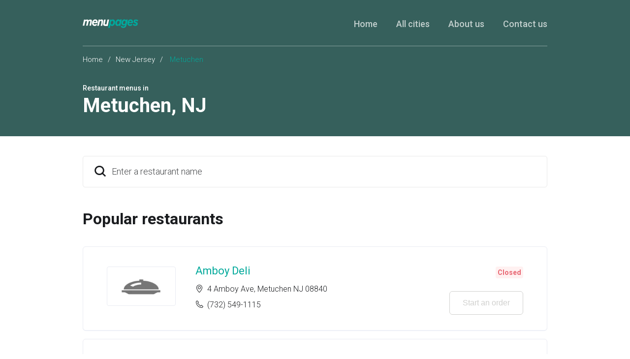

--- FILE ---
content_type: text/css
request_url: https://menupages.com/common.14d919450348a7bd5f1f.css
body_size: 3411
content:
.address-fields{margin-top:var(--margin-size)}.charges{margin-top:30px}.charges__item{margin-bottom:10px;padding:0;list-style:none;text-align:right;color:#5b646b;font-size:16px}.charges__item-item{margin:0 0 10px}.charges__item-item:last-child{margin-bottom:0}.charges__item--total{margin-top:24px;font-weight:500;color:#1a1c1f}.charges__item--promo,.charges__item--promo .charges__value{color:#28a745}.charges__value{float:right;text-align:right;min-width:75px;font-weight:500;color:#1a1c1f}.confirm-delete__header{font-weight:700;color:var(--error);font-size:calc(1.3 * var(--font-size))}.confirm-delete__actions{margin-top:50px}.disabled-checkout-warning{background-color:var(--warning);padding:var(--padding-size);color:var(--primary-color-text)}.item-selection__option-name{font-weight:700;font-size:16px}.item-selection__option-instructions{font-weight:400;color:#aeb7c1;padding-bottom:14px}.item-selection__invalid-message,.item-selection__min-choices--not-selected{color:#f63340;color:var(--error)}.item-selection__option--invalid .item-selection__options{border:solid 1px var(--error);padding:var(--padding-size);margin-top:10px}.item-selection__option-control label{color:#1a1c1f!important}.line-item{padding:14px 0;border:solid #e5e5e5;border-width:1px 0;margin:-1px 0;font-size:16px}.line-item:active{background-color:#f7f8fa}.line-item__header{color:#00a99d;font-size:18px;font-weight:500;margin:0 0 9px}.line-item__options{margin:0 0 12px;padding:0;list-style:none;color:#5b646b}.line-item__instructions{color:#5b646b;margin:0 0 10px;font-family:inherit;white-space:pre-wrap}.line-item__price{position:relative;color:#1a1c1f}.line-item__quantity-control{position:relative;display:inline-block;margin:0 -24px;padding:0 24px}.line-item__quantity-control-button{position:absolute;top:4px;left:0;cursor:pointer;font-size:10px;width:20px;height:20px;text-align:center;display:none}.line-item__quantity-control-button:last-child{left:auto;right:-2px}.line-item__cost{position:absolute;display:inline-block;right:0;text-align:right;font-weight:500}@media (min-width:769px){.line-item:active{background-color:inherit}.line-item__header:hover{text-decoration:underline;cursor:pointer}.line-item:hover .line-item__quantity-control{margin:0}.line-item:hover .line-item__quantity-control-button{display:block}}.line-item-display{padding:20px 0;border-top:1px solid #e5e5e5;border-bottom:1px solid #e5e5e5;margin:-1px 0}.line-item-display__header{font-size:18px;font-weight:500;margin:0 0 9px;color:#212529}.line-item-display__options{margin:0 0 12px;padding:0;list-style:none;color:#5b646b;font-size:16px}.line-item-display__instructions{color:#5b646b;margin:0 0 10px;font-family:inherit;white-space:pre-wrap;font-size:16px}.line-item-display__totals{position:relative;color:#1a1c1f;font-size:16px;line-height:28px}.line-item-display__cost{position:absolute;display:inline-block;right:0;text-align:right;font-weight:700}@media (max-width:768px){.line-item-display{padding:14px 0}}.clamp2{display:-webkit-box;-webkit-line-clamp:2;overflow:hidden;text-overflow:ellipsis}.menu-item{display:-ms-flexbox;display:flex;width:100%;-ms-flex-pack:justify;justify-content:space-between;border-bottom:1px solid #e6e6e6;padding:14px 0;background-color:#fff}.menu-item:first-child{margin-top:-14px}.menu-item:active{background-color:#fafafa}.menu-item__information{-ms-flex-negative:20;flex-shrink:20;-ms-flex-direction:column;flex-direction:column;width:100%}.menu-item__information,.menu-item__title{display:-ms-flexbox;display:flex}.menu-item__title{font-size:18px;font-weight:500;line-height:24px;margin-bottom:6px;-ms-flex-direction:row;flex-direction:row}.menu-item__description{font-size:14px;font-weight:400;line-height:20px;color:#5b646b;margin-bottom:6px;margin-top:-4px;font-size:15px}.menu-item__price{font-size:16px;font-weight:500;line-height:22px;color:#1a1c1f;margin-top:auto}.menu-item__ingredients{margin-left:auto;min-width:70px;text-align:right}.menu-item__thumbnail{position:relative;-ms-flex-item-align:start;align-self:flex-start;width:20%;min-width:96px}.menu-item__thumbnail:before{content:"";display:block;padding-top:100%}.menu-item__thumbnail-inner{background-color:#c6c8ca;background-size:cover;background-position:50%;background-repeat:no-repeat;position:absolute;top:0;left:0;width:100%;height:100%;border-radius:4px}@media (min-width:769px){.menu-item:hover{cursor:pointer;box-shadow:0 4px 16px rgba(0,0,0,.08)}.menu-item:first-child{margin-top:0}}@media (min-width:580px){.menu-item__thumbnail{width:25%}}@media (min-width:1024px){.menu-item{padding:0;position:relative;overflow:hidden;width:49%;border:1px solid #e6e6e6;border-radius:6px;margin-bottom:20px}.menu-item__information{padding:22px;margin-right:0}.menu-item__title{margin-bottom:12px}.menu-item__description{margin-bottom:20px}.menu-item__description,.menu-item__price{font-size:16px;line-height:22px}.menu-item__thumbnail{-ms-flex-item-align:stretch;align-self:stretch;width:37%}.menu-item__thumbnail-inner{border-radius:0 6px 6px 0}}.menu-item-list{display:-ms-flexbox;display:flex;-ms-flex-wrap:wrap;flex-wrap:wrap;margin-bottom:20px}.menu-section__favorite{margin-left:0}.menu-section__title{display:-ms-flexbox;display:flex;-ms-flex-pack:justify;justify-content:space-between;-ms-flex-line-pack:center;align-content:center;-ms-flex-align:baseline;align-items:baseline}@media (min-width:1024px){.menu-item-list{-ms-flex-pack:justify;justify-content:space-between}}.menu-powered-by{margin:0 0 24px;font-size:14px;font-style:italic;color:#86939e;text-align:center}.menu-powered-by a{color:#86939e}@media (min-width:769px){.menu-powered-by{margin:0 4px 0 0;text-align:right}}body.openDialog{overflow:hidden;height:90vh}.modal{display:block}.modal[aria-hidden=true]{display:none}.modal__overlay{background-color:rgba(80,83,91,.65)}.modal__content,.modal__overlay{position:fixed;top:0;left:0;bottom:0;right:0}.modal__content{background-color:#fff;overflow-y:auto;-webkit-overflow-scrolling:touch;overscroll-behavior:contain}.modal__header{font-size:calc(1.1 * var(--font-size));padding-right:35px;margin:15px 0}.modal__close{position:absolute;top:28px;border:0;padding:0;background-color:transparent;font-size:24px;line-height:30px;width:25px;text-align:center;cursor:pointer;transition:.15s;z-index:1;transition:.2s}.modal__close:focus{outline:none}.modal__close--right{right:32px}.modal__close--left{left:32px}.modal__close:hover{color:#444}.modal__content--padded{padding:0 var(--padding-size) var(--padding-size)}@media screen and (min-width:769px){.modal__content{position:fixed;top:25%;left:50%;transform:translate(-50%,-25%);max-width:90%;min-width:500px;border-radius:2px;max-height:85vh;right:inherit;bottom:inherit}.modal__close:focus{outline:5px auto -webkit-focus-ring-color}body.openDialog{overflow:hidden;height:100vh}}.notification{display:none;background:#fcfcfc;box-shadow:0 5px 30px 4px hsla(0,0%,67%,.68);border-radius:40px;font-size:16px;line-height:20px;margin:10px;position:fixed;bottom:30px;left:50%;transform:translateX(-50%);cursor:pointer;z-index:2;padding:16px 16px 16px 60px;text-indent:-64px;transition:background .2s ease,border-color .2s ease}.notification .notification__icon{display:inline-block;height:40px;width:40px;margin:0 10px 0 20px;vertical-align:middle}.notification--success{border:1px solid #28a745;color:#28a745}.notification--success .notification__icon{background-image:url([data-uri])}.notification--error{border:1px solid #e86672;color:#e86672}.notification--error .notification__icon{background-image:url([data-uri])}.notification--normal{color:#fff;background-color:#00a99d;text-indent:0;padding:20px 40px;text-align:center}.notification--normal .notification__icon{margin:0 20px;width:auto;display:none}.bounceUp{animation:flyUpBounce 1.8s forwards;display:block}@media (max-width:768px){.notification{display:none;position:fixed;bottom:70px;left:20px;right:20px;transform:inherit}.bounceUp{animation:flyUpBounceMobile 1.8s forwards;display:block}}.pager{max-width:500px;margin:30px auto}.pager,.pager li{text-align:center}.pager li{list-style-type:none;line-height:44px}.pager__link{display:inline-block;min-width:48px;height:48px;font-size:16px;line-height:48px;font-weight:500;text-align:center;border:none;padding:0;margin:0;border-radius:6px;color:#000}.pager__link,.pager__link:hover{text-decoration:none}.pager__link.active{background-color:rgba(0,169,157,.05);color:#00a99d}.pager__btn{display:inline-block;color:#fff;font-weight:400;padding:0 20px;min-width:105px}.pager__btn:hover{text-decoration:none}@media (max-width:768px){.pager__link{display:none}}.quantity{margin:6px 0;border-radius:6px;border:1px solid #e5e5e5;display:inline-block;height:50px}.quantity__display{min-width:30px;font-weight:700;font-size:18px;text-align:center;display:inline-block;line-height:44px;vertical-align:middle}.quantity:focused{box-shadow:0 1px 1px rgba(0,0,0,.3)}.quantity__action{width:48px;height:48px}.quantity__action:disabled{color:rgba(0,0,0,.4)}.quantity__action:active{background-color:#f7f8fa}.quantity__action--decrement{border-radius:6px 0 0 6px}.quantity__action--increment{border-radius:0 6px 6px 0}.restaurant-phone a{font-weight:700}.search-box{padding:8px}.search-box-submit{max-width:130px;margin-left:16px}.tip-info input[type=number]::-webkit-inner-spin-button,.tip-info input[type=number]::-webkit-outer-spin-button{-webkit-appearance:none;margin:0}.tip-info input[type=number]{-moz-appearance:textfield}.tip-info .input-group--text-field__suffix{margin-right:-65px;color:#bac3ca!important;font-weight:700}.tip-info .active .input-group--text-field__suffix{color:#00a99d!important;cursor:pointer}.tip-info .active .input-group--text-field__suffix:hover{text-decoration:underline}.applied-tip{font-size:16px}.applied-tip__change{margin-left:10px}.tip-input{margin:var(--margin-size);background:rgba(0,0,0,.05);border-radius:3px;max-width:100px}.tip-input__display{-ms-flex-item-align:center;align-self:center;justify-self:center;font-weight:700;font-size:calc(1.1 * var(--font-size));text-align:center}.tip-input:focused{box-shadow:0 1px 1px rgba(0,0,0,.3)}.tip-input__actions{text-align:right}.tip-input__action{padding:var(--padding-size);border-radius:0;line-height:1;background:var(--primary-color);color:var(--primary-color-text);font-size:calc(1.1 * var(--font-size));font-weight:700;width:40px}.tip-input__action--increment{margin-bottom:calc(var(--margin-size) / 2)}.tip-input__action:disabled{background:rgba(0,0,0,.1);color:rgba(0,0,0,.4)}.restaurant-hours__toggle-hours-btn{margin-left:20px;font-weight:700}.hours-table{border-collapse:collapse;margin:0 0 0 30px}.hours-table td,.hours-table th{padding:var(--padding-size)}.hours-table__day-heading{text-align:right}.hours-table__row--highlighted td,.hours-table__row--highlighted th{background-color:var(--primary-color);color:var(--primary-color-text)}

--- FILE ---
content_type: application/javascript
request_url: https://menupages.com/app.03b7f35314f40a1e62ca.js
body_size: 40572
content:
webpackJsonp([1],{1:function(t,e,a){"use strict";e.a={NOTIFICATION:"NOTIFICATION",LOADING:"LOADING",DIALOG:"DIALOG",ROUTE:"ROUTE",CITY_PAGES:"CITY_PAGES",STATE_PAGE:"STATE_PAGE",SET_LOADING:"SET_LOADING",API_GET:"API_GET",API_POST:"API_POST",API_PUT:"API_PUT",API_DELETE:"API_DELETE",ADD_NOTIFICATION:"ADD_NOTIFICATION",REMOVE_NOTIFICATION:"REMOVE_NOTIFICATION",REMOVE_ALL_NOTIFICATIONS:"REMOVE_ALL_NOTIFICATIONS",SHOW_MODAL:"SHOW_MODAL",SET_DOMAIN:"SET_DOMAIN",DOMAIN:"DOMAIN",SET_BASE_URL:"SET_BASE_URL",BASE_URL:"BASE_URL",SET_CITY_PAGES:"SET_CITY_PAGES",SET_STATE_PAGE:"SET_STATE_PAGE",SEARCH_RESULT_SELECTED:"SEARCH_RESULT_SELECTED",RECENT_SEARCHES:"RECENT_SEARCHES",SET_CONFIG:"SET_CONFIG",CONFIG:"CONFIG",GET_AVAILABILITY:"GET_AVAILABILITY",SET_VARIANTS:"SET_VARIANTS",VARIANTS:"VARIANTS",TRACK:"TRACK",TRACK_HEADER_OR_FOOTER_CLICK:"TRACK_HEADER_OR_FOOTER_CLICK",REDIRECT:"REDIRECT"}},123:function(t,e){t.exports="[data-uri]"},125:function(t,e){t.exports="[data-uri]"},133:function(t,e,a){"use strict";function n(t){a(272),a(273)}function i(t){a(255)}function s(t){a(295)}function r(t){a(149)}function c(t){a(308)}function u(t){a(307)}function o(t){a(314)}function M(t){a(313)}function l(t){a(315)}function L(t){a(316)}function N(t){a(317)}function g(t){a(311),a(312)}function j(t){a(318)}function T(t){a(322)}function I(t){a(323)}function _(t){if(t.page>1)return t.city+", "+t.state+" Restaurants - Page "+t.page+" - MenuPages";var e=[t.city+" Menus - "+t.city+", "+t.state+" Restaurants Guide - MenuPages",t.city+" Menus - "+t.city+", "+t.state+" Restaurants Guide",t.city+" Menus - "+t.city+", "+t.state+" Restaurants"];return e[0].length<=60?e[0]:e[1].length<=60?e[1]:e[2]}function A(t){a(325)}function y(t){a(324)}function E(t){a(326)}function d(t){var e=t.base||"/",a=new Rt.a({mode:"history",base:e,scrollBehavior:function(t,e){return t.hash||e.hash?{selector:t.hash||e.hash,offset:{y:60}}:{y:0}},routes:[{name:"home",path:"/",component:Da},{name:"aboutUs",path:"/info/about-us",component:ba},{name:"contactUs",path:"/info/contact-us",component:Wa},{name:"allCities",path:"/restaurants/cities",component:rn},{name:"statePage",path:"/restaurants/:state([a-z]{2})",component:Wn},{name:"cityPage",path:"/restaurants/:stateCity/:page?",component:bn},{name:"direct404",path:"/404",component:Ae},{name:"404",path:"**",component:Ae}]});return a.beforeEach(function(t,e,a){document.body.className=("route-"+t.name).toLowerCase(),a()}),a}function h(t){var e=t.base||"/";return new Rt.a({mode:"history",base:e,routes:[{name:"404",path:"**",component:Ae}]})}function C(t,e){localStorage&&(e?localStorage.setItem(t,Xn()(e)):localStorage.removeItem(t))}function S(t){if(!localStorage)return null;var e=localStorage.getItem(t);return e?JSON.parse(e):null}function D(t){return Date.now()<t.refresh_token_expire_time}function p(t){return Date.now()<t.token_expire_time}function m(){return new k.a.Store({state:v()({},Ci),actions:Ii,mutations:_i,getters:Ai,modules:{api:di,analyticsModule:b()({namespaced:!0},hi({isDevEnv:!1,GA:{},GTM:yi,CS:Ei}))}})}Object.defineProperty(e,"__esModule",{value:!0});var f=a(22),v=a.n(f),x=a(19),z=(a(141),a(143),a(144),a(145),a(146),a(147),a(148)),O=a.n(z),w=a(2),b=a.n(w),k=a(4),U=a(1),Y=a(150),R=a.n(Y),G=a(28),Q=a(7),P=a.n(Q),H=a(8),W=a.n(H),B=a(274),Z=a.n(B),F=a(54),V=a.n(F),J=a(293),X=a.n(J),K=a(294),$=a.n(K),q=function(){var t=window,e=document,a=e.documentElement,n=e.getElementsByTagName("body")[0];return t.innerWidth||a.clientWidth||n.clientWidth},tt=function(){return q()<=768},et={components:{Multiselect:Z.a,SearchModal:yt},props:{locality:{type:String,default:""},region:{type:String,default:""},inModal:{type:Boolean,default:!1},showPointer:{type:Boolean,default:!0},abbrevPlaceholderText:{type:Boolean,default:!1}},data:function(){return{selectedItem:null,rootUrl:"",restaurants:[],searchResults:[],searchWorker:null,loading:!1,displayRecentSearchesLabel:!1,isMobile:!1,isInitialFocus:!0,currentSearch:null}},computed:b()({},Object(k.c)({recentSearches:U.a.RECENT_SEARCHES}),{placeholderText:function(){return"Enter "+(this.isMobile?"":"a ")+"restaurant name "+(this.abbrevPlaceholderText?"":"or city")}}),mounted:function(){var t=this;if(/dev\./i.test(window.location.hostname)&&(this.rootUrl="https://"+window.location.hostname+":3002"),this.isMobile=tt(),this.isMobile&&this.inModal&&this.onFocus(),window.addEventListener("resize",this.resize),!this.searchWorker){this.searchWorker=new X.a;var e={};this.locality&&this.region&&(e.locality=this.locality,e.region=this.region),this.searchWorker.postMessage({type:"index",data:e}),this.searchWorker.onmessage=function(e){t.loading=!1,t.searchResults=e.data}}},destroyed:function(){window.removeEventListener("resize",this.resize)},methods:b()({},Object(k.b)([U.a.SEARCH_RESULT_SELECTED,U.a.SHOW_MODAL]),{onFocus:function(){var t=this.$refs.multiselect.$refs.search;"none"===t.style.display&&(t.style.display="block",t.focus()),this.searchResults=this.recentSearches,this.displayRecentSearchesLabel=!!this.searchResults.length,this.isInitialFocus&&this.$emit("focusSearch"),this.isInitialFocus=!1},launchSearchModal:function(){var t=this;this.SHOW_MODAL({component:yt,clear:function(){t.clearAll()}})},itemSelected:function(t){var e=void 0,a=void 0;"city"===t.type?(e=t.url,a="auto-complete_"+t.name):(e=/dev\./i.test(window.location.hostname)?this.rootUrl+"/order-online/"+t.id:"/r/"+t.id,a="auto-complete_"+this.selectedItem),this.SEARCH_RESULT_SELECTED(t),this.selectedItem=t.name,this.$emit("itemSelected",{eventlabel:a,url:e})},limitText:function(t){return"and "+t+" other restaurants"},onSearch:function(t){this.currentSearch&&this.currentSearch.cancel(),this.searchResults=[],t&&(this.loading=!0,this.displayRecentSearchesLabel=!1,this.currentSearch=this.search(t,this.searchWorker))},search:$()(function(t,e){e.postMessage({type:"search",data:{query:t}})},500),clearAll:function(){this.selectedItem=null},resize:function(){this.isMobile=tt()}})},at=function(){var t=this,e=t.$createElement,a=t._self._c||e;return a("div",{staticClass:"search"},[a("div",{staticClass:"search__placeholder icon-search icon-Search-icon icon-size-24"}),t.isMobile&&!t.inModal?a("div",{staticClass:"multiselect",on:{click:function(e){t.launchSearchModal()}}},[a("div",{staticClass:"multiselect__tags"},[a("div",{staticClass:"search__input__placeholder"},[t._v(t._s(t.placeholderText))])])]):t._e(),!t.isMobile||t.inModal?a("multiselect",{ref:"multiselect",attrs:{"at-search":"",label:"name",name:"restaurantSearch","track-by":"id",placeholder:t.placeholderText,"open-direction":"bottom",options:t.searchResults,searchable:!0,loading:t.loading,"internal-search":!1,"options-limit":13,limit:13,"limit-text":t.limitText,"max-height":600,"show-no-results":!0,"hide-selected":!0,selectLabel:"","show-pointer":t.showPointer},on:{open:function(e){t.onFocus()},"search-change":function(e){t.onSearch(e)},select:function(e){t.itemSelected(e)}},scopedSlots:t._u([{key:"clear",fn:function(e){return[t.searchResults.length?a("div",{staticClass:"multiselect__clear",on:{mousedown:function(a){a.preventDefault(),a.stopPropagation(),t.clearAll(e.search)}}}):t._e()]}},{key:"beforeList",fn:function(e){return t.displayRecentSearchesLabel?[a("div",{staticClass:"search__element__container row"},[a("div",{staticClass:"search__recent__icon-placeholder icon-size-24 icon-Clock-icon"}),a("div",{staticClass:"search__content search__recent__title search__content__sub-title"},[t._v("Recent searches")])])]:void 0}},{key:"option",fn:function(e){return[a("div",{staticClass:"search__option d-flex"},[a("div",{staticClass:"icon-Clock-icon icon-size-24",class:{"search__recent__icon-placeholder":!t.displayRecentSearchesLabel}}),a("div",{staticClass:"search__content"},[a("div",{staticClass:"search__content__title",attrs:{"at-search-result--title":""}},[t._v(t._s(e.option.name))]),a("small",{staticClass:"search__content__sub-title"},[t._v(t._s(e.option.address))])])])]}}]),model:{value:t.selectedItem,callback:function(e){t.selectedItem=e},expression:"selectedItem"}},[a("template",{slot:"noResult"},[a("div",{staticClass:"search__no-results__container row"},[a("div",{staticClass:"search__recent__icon-placeholder icon-size-24 icon-Clock-icon"}),a("div",{staticClass:"search__content"},[a("div",{staticClass:"search__content__title"},[t._v("No results")]),a("small",{staticClass:"search__content__sub-title"},[t._v("Check the spelling or try alternate spellings.")])])])]),a("template",{slot:"placeholder"},[a("div",{staticClass:"search__input__placeholder"},[t._v(t._s(t.placeholderText))])])],2):t._e()],1)},nt=[],it={render:at,staticRenderFns:nt},st=it,rt=a(0),ct=n,ut=rt(et,st,!1,ct,null,null),ot=ut.exports,Mt={HOMEPAGE:"homepage",BROWSING_EXPERIENCE:"browsing experience",HELP:"help",LEGAL:"legal",ALL_CITIES:"all cities",CITY_PAGE_RESTAURANTS_LIST:"city page restaurants list",STATE_PAGE_CITIES_AND_RESTAURANTS_LIST:"state page cities and restaurants list",CITY_PAGE:"CITY_PAGE",STATE_PAGE:"STATE_PAGE",ABOUT_US:"about us",CONTACT_US:"contact us",ERROR_PAGE:"error page"},lt={HOMEPAGE_PAGE_VIEW:"HOMEPAGE_PAGE_VIEW",ALL_CITIES_PAGE_VIEW:"ALL_CITIES_PAGE_VIEW",CITY_PAGE_PAGE_VIEW:"CITY_PAGE_PAGE_VIEW",STATE_PAGE_PAGE_VIEW:"STATE_PAGE_PAGE_VIEW",ERROR_PAGE_VIEW:"ERROR_PAGE_VIEW",ABOUT_US_PAGE_VIEW:"ABOUT_US_PAGE_VIEW",CONTACT_US_PAGE_VIEW:"CONTACT_US_PAGE_VIEW",HEADER_CLICK:"HEADER_CLICK",FOOTER_CLICK:"FOOTER_CLICK",ENGAGE_WITH_HOMEPAGE_SEARCH:"ENGAGE_WITH_HOMEPAGE_SEARCH",LEARN_MORE_ABOUT_GH:"LEARN_MORE_ABOUT_GH",POPULAR_CITIES_CTA:"POPULAR_CITIES_CTA",BROWSE_RESTAURANTS_BY_STATE_CTA:"BROWSE_RESTAURANTS_BY_STATE_CTA",CONTACT_GH_HELP_CTA:"CONTACT_GH_HELP_CTA",POWERED_BY_GH_GET_HELP_CTA:"POWERED_BY_GH_GET_HELP_CTA",GH_FOR_RESTAURANTS_CTA:"GH_FOR_RESTAURANTS_CTA",ENGAGE_WITH_CITY_PAGE_SEARCH:"ENGAGE_WITH_CITY_PAGE_SEARCH",SELECT_RESTAURANT_CTA_CITY_PAGE:"SELECT_RESTAURANT_CTA_CITY_PAGE",SELECT_RESTAURANT_CARD_CTA:"SELECT_RESTAURANT_CARD_CTA",SELECT_RESTAURANT_CTA_HOME_PAGE:"SELECT_RESTAURANT_CTA_HOME_PAGE",MORE_CITIES_CTA:"MORE_CITIES_CTA",ENGAGE_WITH_HOMEPAGE_SEARCH_MOBILE:"ENGAGE_WITH_HOMEPAGE_SEARCH_MOBILE",SELECT_RESTAURANT_CTA_HOME_PAGE_MOBILE:"SELECT_RESTAURANT_CTA_HOME_PAGE_MOBILE"},Lt={name:"SearchModal",components:{Search:ot},methods:b()({},Object(k.b)([U.a.TRACK,U.a.REDIRECT]),{onFocusSearch:function(){function t(){return e.apply(this,arguments)}var e=W()(P.a.mark(function t(){return P.a.wrap(function(t){for(;;)switch(t.prev=t.next){case 0:return t.next=2,this.TRACK({id:lt.ENGAGE_WITH_HOMEPAGE_SEARCH_MOBILE,page:Mt.HOMEPAGE});case 2:case"end":return t.stop()}},t,this)}));return t}(),onItemSelected:function(){function t(t){return e.apply(this,arguments)}var e=W()(P.a.mark(function t(e){var a=e.eventlabel,n=e.url;return P.a.wrap(function(t){for(;;)switch(t.prev=t.next){case 0:return t.next=2,this.TRACK({id:lt.SELECT_RESTAURANT_CTA_HOME_PAGE_MOBILE,page:Mt.HOMEPAGE,eventlabel:a});case 2:this.REDIRECT(n);case 3:case"end":return t.stop()}},t,this)}));return t}()})},Nt=function(){var t=this,e=t.$createElement,a=t._self._c||e;return a("div",{staticClass:"search-modal"},[a("search",{attrs:{inModal:!0,showPointer:!1},on:{focusSearch:function(e){t.onFocusSearch(e)},itemSelected:function(e){t.onItemSelected(e)}}}),a("button",{staticClass:"search-modal__clear",on:{click:function(e){t.$emit("clear",e)}}},[t._v("Clear")])],1)},gt=[],jt={render:Nt,staticRenderFns:gt},Tt=jt,It=a(0),_t=i,At=It(Lt,Tt,!1,_t,null,null),yt=At.exports,Et={name:"HeaderModal",data:function(){return{path:"/"}},computed:b()({},Object(k.c)({baseUrl:U.a.BASE_URL,domain:U.a.DOMAIN})),mounted:function(){this.path=window.location.pathname},methods:b()({},Object(k.b)([U.a.TRACK_HEADER_OR_FOOTER_CLICK]),{isActive:function(t){var e=this.path.toLowerCase(),a=t.toLowerCase();return a===this.baseUrl?e===a:e.indexOf(a)>-1},onHeaderLinkClick:function(){function t(t){return e.apply(this,arguments)}var e=W()(P.a.mark(function t(e){var a=e.target;return P.a.wrap(function(t){for(;;)switch(t.prev=t.next){case 0:return t.next=2,this.TRACK_HEADER_OR_FOOTER_CLICK({target:a,page:Mt.HOMEPAGE,isHeader:!0});case 2:case"end":return t.stop()}},t,this)}));return t}()})},dt=function(){var t=this,e=t.$createElement,n=t._self._c||e;return n("div",{staticClass:"header-modal no-gutters"},[n("a",{staticClass:"header__logo",attrs:{href:"https://"+t.domain+t.baseUrl},on:{click:function(e){e.preventDefault(),t.onHeaderLinkClick(e)}}},[n("img",{staticClass:"header__logo-image",attrs:{src:a(123),"at-logo":"",alt:"MenuPages logo"}})]),n("nav",{staticClass:"header__modal__navigation d-flex col no-gutters"},[n("ul",{staticClass:"header__modal__navigation-list"},[n("li",{staticClass:"header__modal__navigation-list-item"},[n("a",{staticClass:"header__modal__navigation-link",class:{active:t.isActive(t.baseUrl)},attrs:{href:"https://"+t.domain+t.baseUrl},on:{click:function(e){e.preventDefault(),t.onHeaderLinkClick(e)}}},[t._v("Home")])]),n("li",{staticClass:"header__modal__navigation-list-item"},[n("a",{staticClass:"header__modal__navigation-link",class:{active:t.isActive("/restaurants/cities")},attrs:{href:"https://"+t.domain+t.baseUrl+"restaurants/cities"},on:{click:function(e){e.preventDefault(),t.onHeaderLinkClick(e)}}},[t._v("All cities")])]),n("li",{staticClass:"header__modal__navigation-list-item"},[n("a",{staticClass:"header__modal__navigation-link",class:{active:t.isActive("/info/about-us")},attrs:{href:"https://"+t.domain+t.baseUrl+"info/about-us"},on:{click:function(e){e.preventDefault(),t.onHeaderLinkClick(e)}}},[t._v("About us")])]),n("li",{staticClass:"header__modal__navigation-list-item"},[n("a",{staticClass:"header__modal__navigation-link",class:{active:t.isActive("/info/contact-us")},attrs:{href:"https://"+t.domain+t.baseUrl+"info/contact-us"},on:{click:function(e){e.preventDefault(),t.onHeaderLinkClick(e)}}},[t._v("Contact us")])])])])])},ht=[],Ct={render:dt,staticRenderFns:ht},St=Ct,Dt=a(0),pt=s,mt=Dt(Et,St,!1,pt,null,null),ft=mt.exports,vt={metaInfo:function(){return{titleTemplate:function(t){return t||"MenuPages"},link:[{rel:"shortcut icon",type:"image/x-icon",href:""+a(296)},{vmid:"404",rel:"canonical",href:("https://"+this.domain+this.route.path).replace(/\/$/,"")},{rel:"manifest",href:R.a},{rel:"icon",sizes:"32x32",href:""+a(297)},{rel:"icon",sizes:"76x76",href:""+a(298)},{rel:"icon",sizes:"96x96",href:""+a(299)},{rel:"icon",sizes:"128x128",href:""+a(300)},{rel:"icon",sizes:"144x144",href:""+a(301)},{rel:"icon",sizes:"192x192",href:""+a(302)},{rel:"shortcut icon",sizes:"196x196",href:""+a(303)},{rel:"apple-touch-icon",sizes:"120x120",href:""+a(304)},{rel:"apple-touch-icon",sizes:"152x152",href:""+a(305)},{rel:"apple-touch-icon",sizes:"180x180",href:""+a(306)},{rel:"preconnect",href:"https://www.google-analytics.com"},{rel:"preconnect",href:"https://www.googletagmanager.com"},{rel:"preconnect",href:"https://fonts.googleapis.com"}],meta:[{name:"theme-color",content:"#00a99d"},{name:"apple-mobile-web-app-title",content:"MenuPages"}]}},components:{Modal:G.Modal,SearchModal:yt,HeaderModal:ft},mounted:function(){window.addEventListener("online",this.updateOnlineStatus),window.addEventListener("offline",this.updateOnlineStatus)},destroyed:function(){window.removeEventListener("online",this.updateOnlineStatus),window.removeEventListener("offline",this.updateOnlineStatus)},computed:b()({},Object(k.c)({route:U.a.ROUTE,domain:U.a.DOMAIN,dialog:U.a.DIALOG,baseUrl:U.a.BASE_URL})),methods:{updateOnlineStatus:function(){console.log("Navigator online status",navigator.onLine)}}},xt=function(){var t=this,e=t.$createElement,a=t._self._c||e;return a("div",{attrs:{id:"app"}},[a("router-view"),a("modal",{staticStyle:{"z-index":"1006"},attrs:{show:t.dialog.show,header:t.dialog.header,isCloseOnRight:t.dialog.isCloseOnRight,id:"modal"},on:{close:function(e){t.dialog.close()}}},[a(t.dialog.component,{tag:"component",attrs:{baseUrl:t.baseUrl,state:t.dialog.state},on:{close:function(e){t.dialog.close(e)},save:function(e){t.dialog.save(e)},remove:function(e){t.dialog.remove(e)},clear:function(e){t.dialog.clear(e)}}})],1)],1)},zt=[],Ot={render:xt,staticRenderFns:zt},wt=Ot,bt=a(0),kt=r,Ut=bt(vt,wt,!1,kt,null,null),Yt=Ut.exports,Rt=a(124),Gt={props:{light:{type:Boolean,default:!1},baseUrl:{type:String,default:"/"},domain:{type:String,required:!0}},data:function(){return{path:"/"}},computed:{logoPath:function(){return a(309)("./logo-"+(this.light?"light":"dark")+".svg")}},mounted:function(){this.path=window.location.pathname},methods:b()({},Object(k.b)([U.a.SHOW_MODAL]),{isActive:function(t){var e=this.path.toLowerCase(),a=t.toLowerCase();return a===this.baseUrl?e===a:e.indexOf(a)>-1},launchHeaderNavModal:function(){this.SHOW_MODAL({component:ft,isCloseOnRight:!0})}})},Qt=function(){var t=this,e=t.$createElement,a=t._self._c||e;return a("div",{staticClass:"header-items"},[a("a",{staticClass:"header__logo",attrs:{href:"https://"+t.domain+t.baseUrl},on:{click:function(e){e.preventDefault(),t.$emit("navClick",e)}}},[a("img",{staticClass:"header__logo-image",attrs:{src:t.logoPath,"at-logo":"",alt:"MenuPages logo"}})]),a("div",{staticClass:"header__burger-menu",on:{click:function(e){t.launchHeaderNavModal()}}},[a("span",{staticClass:"header__burger-menu-icon icon-burger-menu-icon",class:{"header__burger-menu-icon_white":t.light}})]),a("nav",{staticClass:"header__navigation"},[a("ul",{staticClass:"header__navigation-list"},[a("li",{staticClass:"header__navigation-list-item"},[a("a",{staticClass:"header__navigation-link",class:{"header__navigation-link_white-color":t.light,active:t.isActive(t.baseUrl)},attrs:{href:"https://"+t.domain+t.baseUrl},on:{click:function(e){e.preventDefault(),t.$emit("navClick",e)}}},[t._v("Home")])]),a("li",{staticClass:"header__navigation-list-item"},[a("a",{staticClass:"header__navigation-link",class:{"header__navigation-link_white-color":t.light,active:t.isActive("/restaurants/cities")},attrs:{href:"https://"+t.domain+t.baseUrl+"restaurants/cities","at-all-cities":""},on:{click:function(e){e.preventDefault(),t.$emit("navClick",e)}}},[t._v("All cities")])]),a("li",{staticClass:"header__navigation-list-item"},[a("a",{staticClass:"header__navigation-link",class:{"header__navigation-link_white-color":t.light,active:t.isActive("/info/about-us")},attrs:{href:"https://"+t.domain+t.baseUrl+"info/about-us"},on:{click:function(e){e.preventDefault(),t.$emit("navClick",e)}}},[t._v("About us")])]),a("li",{staticClass:"header__navigation-list-item"},[a("a",{staticClass:"header__navigation-link",class:{"header__navigation-link_white-color":t.light,active:t.isActive("/info/contact-us")},attrs:{href:"https://"+t.domain+t.baseUrl+"info/contact-us"},on:{click:function(e){e.preventDefault(),t.$emit("navClick",e)}}},[t._v("Contact us")])])])])])},Pt=[],Ht={render:Qt,staticRenderFns:Pt},Wt=Ht,Bt=a(0),Zt=c,Ft=Bt(Gt,Wt,!1,Zt,null,null),Vt=Ft.exports,Jt={components:{HeaderItems:Vt},props:{baseUrl:{type:String,default:"/"},domain:{type:String,required:!0}}},Xt=function(){var t=this,e=t.$createElement,a=t._self._c||e;return a("section",{staticClass:"full-width-wrapper"},[a("header",{staticClass:"header header_offset-bottom max-width-container"},[a("header-items",{staticClass:"header__container",attrs:{baseUrl:t.baseUrl,domain:t.domain},on:{navClick:function(e){t.$emit("navClick",e)}}})],1)])},Kt=[],$t={render:Xt,staticRenderFns:Kt},qt=$t,te=a(0),ee=te(Jt,qt,!1,null,null,null),ae=ee.exports,ne={props:{cities:{type:Array,default:function(){return[]}},baseUrl:{type:String,default:"/"},domain:{type:String,required:!0}},computed:{year:function(){return(new Date).getFullYear()}}},ie=function(){var t=this,e=t.$createElement,a=t._self._c||e;return a("footer",{staticClass:"footer"},[a("section",{staticClass:"max-width-container"},[a("div",{staticClass:"base-block base-block_no-bott-offset"},[a("div",{staticClass:"row footer-cols no-gutters"},[a("div",{staticClass:"col-3 d-none d-md-block"},[a("h5",{staticClass:"footer-cols__title"},[t._v("MenuPages")]),a("ul",{staticClass:"footer-cols__list"},[a("li",[a("a",{attrs:{href:"https://"+t.domain+t.baseUrl+"restaurants/cities"},on:{click:function(e){e.preventDefault(),t.$emit("navClick",e)}}},[t._v("\n                All cities\n              ")])]),a("li",[a("a",{attrs:{href:"https://"+t.domain+t.baseUrl+"info/about-us"},on:{click:function(e){e.preventDefault(),t.$emit("navClick",e)}}},[t._v("\n                About us\n              ")])]),a("li",[a("a",{attrs:{href:"https://"+t.domain+t.baseUrl+"info/contact-us"},on:{click:function(e){e.preventDefault(),t.$emit("navClick",e)}}},[t._v("\n                Contact us\n              ")])])])]),a("div",{staticClass:"col-md-8 col-sm-12"},[a("h5",{staticClass:"footer-cols__title"},[t._v("Cities")]),a("div",{staticClass:"row no-gutters footer-cols__list"},[t._l(t.cities.slice(0,14),function(e,n){return a("div",{key:n,staticClass:"col-4"},[a("a",{staticClass:"footer__city-link",attrs:{href:"https://"+t.domain+t.baseUrl+e.url,"at-city-link":""},on:{click:function(e){e.preventDefault(),t.$emit("navClick",e)}}},[t._v(t._s(e.name))])])}),a("div",{staticClass:"col-4"},[a("a",{staticClass:"footer__more-cities-link",attrs:{href:"https://"+t.domain+t.baseUrl+"restaurants/cities"}},[t._v("\n                More cities\n              ")])])],2)])]),a("div",{staticClass:"footer__site-links"},[a("ul",{staticClass:"footer__navigation site-navigation site-navigation_darker"},[a("li",{staticClass:"site-navigation__item"},[a("a",{attrs:{href:"https://www.grubhub.com/legal/terms-of-use"},on:{click:function(e){e.preventDefault(),t.$emit("navClick",e)}}},[t._v("\n              Terms of use\n            ")])]),a("li",{staticClass:"site-navigation__item"},[a("a",{attrs:{href:"https://www.grubhub.com/legal/privacy-policy"},on:{click:function(e){e.preventDefault(),t.$emit("navClick",e)}}},[t._v("\n              Privacy policy\n            ")])]),a("li",{staticClass:"site-navigation__item"},[a("a",{attrs:{href:"https://www.grubhub.com/legal/ca-privacy-notice"},on:{click:function(e){e.preventDefault(),t.$emit("navClick",e)}}},[t._v("CA Privacy notice")])]),a("li",{staticClass:"site-navigation__item"},[a("a",{attrs:{href:"https://www.grubhub.com/help/privacy/opt-out"},on:{click:function(e){e.preventDefault(),t.$emit("navClick",e)}}},[t._v("Do not sell my info")])])]),a("div",{staticClass:"footer__copyrights"},[t._v("\n          © "+t._s(t.year)+" Grubhub Holdings Inc. Powered by Grubhub.\n        ")])])])])])},se=[],re={render:ie,staticRenderFns:se},ce=re,ue=a(0),oe=ue(ne,ce,!1,null,null,null),Me=oe.exports,le={metaInfo:{title:"404 Page Not Found | MenuPages",link:[{vmid:"404"}],meta:[{name:"robots",content:"noindex"}]},components:{SiteHeader:ae,SiteFooter:Me},data:function(){return{page:Mt.ERROR_PAGE}},mounted:function(){function t(){return e.apply(this,arguments)}var e=W()(P.a.mark(function t(){return P.a.wrap(function(t){for(;;)switch(t.prev=t.next){case 0:return t.next=2,this.TRACK({id:lt.ERROR_PAGE_VIEW,page:this.page});case 2:case"end":return t.stop()}},t,this)}));return t}(),computed:b()({},Object(k.c)({baseUrl:U.a.BASE_URL,cityPages:U.a.CITY_PAGES,domain:U.a.DOMAIN})),methods:b()({},Object(k.b)([U.a.TRACK,U.a.REDIRECT,U.a.TRACK_HEADER_OR_FOOTER_CLICK]),{onNavClick:function(){function t(t,a){return e.apply(this,arguments)}var e=W()(P.a.mark(function t(e,a){var n=e.target;return P.a.wrap(function(t){for(;;)switch(t.prev=t.next){case 0:return t.next=2,this.TRACK_HEADER_OR_FOOTER_CLICK({target:n,page:this.page,isHeader:a});case 2:case"end":return t.stop()}},t,this)}));return t}()})},Le=function(){var t=this,e=t.$createElement;return(t._self._c||e)("div",{staticClass:"page-404"},[t._m(0),t._m(1),t._m(2)],1)},Ne=[function(){var t=this,e=t.$createElement;return(t._self._c||e)("site-header",{attrs:{baseUrl:t.baseUrl,domain:t.domain},on:{navClick:function(e){t.onNavClick(e,!0)}}})},function(){var t=this,e=t.$createElement,a=t._self._c||e;return a("section",{staticClass:"max-width-container content-area"},[a("div",{staticClass:"base-block"},[a("h1",{staticClass:"page-404__title"},[t._v("404 - Page not found")]),a("p",[t._v("\n        We were not able to find the page you are looking for. Try starting again from the\n        "),a("a",{attrs:{href:"https://"+t.domain+t.baseUrl}},[t._v("homepage")]),t._v(".\n      ")])])])},function(){var t=this,e=t.$createElement;return(t._self._c||e)("site-footer",{attrs:{baseUrl:t.baseUrl,domain:t.domain,cities:t.cityPages.cities},on:{navClick:function(e){t.onNavClick(e,!1)}}})}],ge={render:Le,staticRenderFns:Ne},je=ge,Te=a(0),Ie=u,_e=Te(le,je,!1,Ie,null,null),Ae=_e.exports,ye={props:{city:{type:String,default:""},url:{type:String,default:""},image:{type:String,default:""}},data:function(){return{observer:null,isInview:!1}},computed:{background:function(){return this.isInview?{backgroundImage:"url('"+this.image+"')"}:null}},mounted:function(){var t={};this.observer=new IntersectionObserver(this.inview,t),this.observer.observe(this.$refs.item)},destroyed:function(){this.observer=null},methods:{inview:function(t){!this.isInview&&t&&1===t.length&&t[0].isIntersecting&&(this.observer.disconnect(),this.isInview=!0)}}},Ee=function(){var t=this,e=t.$createElement,a=t._self._c||e;return a("div",{ref:"item",staticClass:"cities-cards__item",style:t.background},[a("div",{staticClass:"cities-cards__item-content d-flex"},[a("h4",{staticClass:"cities-cards__city-name"},[t._v(t._s(t.city))]),a("p",{staticClass:"cities-cards__sub-header"},[t._v("Restaurants")]),a("a",{staticClass:"cities-cards__city-link",attrs:{href:t.url},on:{click:function(e){e.preventDefault(),t.$emit("citiesClick",e)}}},[t._v("\n      "+t._s(t.city)+"\n    ")])])])},de=[],he={render:Ee,staticRenderFns:de},Ce=he,Se=a(0),De=o,pe=Se(ye,Ce,!1,De,null,null),me=pe.exports,fe={components:{PopularCity:me},props:{baseUrl:{type:String,default:""}},data:function(){var t="https://res.cloudinary.com/grubhub-dev/image/upload/f_auto/MenuPages/";return{cities:[{name:"New York",url:"restaurants/ny-new-york",image:t+"mp_city_ny_pizza_mmdtxc"},{name:"Chicago",url:"restaurants/il-chicago",image:t+"mp_city_chicago_hotdog_psep2i"},{name:"Los Angeles",url:"restaurants/ca-los-angeles",image:t+"mp_city_la_sushi_pfmcga"},{name:"San Francisco",url:"restaurants/ca-san-francisco",image:t+"mp_city_sf_chowder_o3vhr5"},{name:"Philadelphia",url:"restaurants/pa-philadelphia",image:t+"mp_city_philly_sandwich_d9ycfu"},{name:"Washington",url:"restaurants/dc-washington",image:t+"mp_city_washington_ribs_ws17sk"}]}}},ve=function(){var t=this,e=t.$createElement,a=t._self._c||e;return a("div",{staticClass:"cities-cards row justify-content-between"},[t._l(t.cities,function(e,n){return[a("popular-city",{key:n,attrs:{city:e.name,url:""+t.baseUrl+e.url,image:e.image},on:{citiesClick:function(e){t.$emit("citiesClick",e)}}})]})],2)},xe=[],ze={render:ve,staticRenderFns:xe},Oe=ze,we=a(0),be=M,ke=we(fe,Oe,!1,be,null,null),Ue=ke.exports,Ye={props:{cities:{type:Array,default:function(){return[]}},baseUrl:{type:String,default:""}}},Re=function(){var t=this,e=t.$createElement,a=t._self._c||e;return a("ul",{staticClass:"more-cities__list row no-gutters"},[t._l(t.cities,function(e,n){return a("li",{key:n,staticClass:"more-cities__list-item col-6 col-sm-3"},[a("a",{staticClass:"more-cities__city-link",attrs:{href:""+t.baseUrl+e.url},on:{click:function(e){e.preventDefault(),t.$emit("citiesClick",e)}}},[t._v("\n      "+t._s(e.name)+", "+t._s(e.state)+"\n    ")])])}),a("li",{staticClass:"more-cities__list-item col-6 col-sm-3"},[a("a",{staticClass:"more-cities__view-more-link",attrs:{href:t.baseUrl+"restaurants/cities"}},[t._v("View all")])])],2)},Ge=[],Qe={render:Re,staticRenderFns:Ge},Pe=Qe,He=a(0),We=l,Be=He(Ye,Pe,!1,We,null,null),Ze=Be.exports,Fe={props:{baseUrl:{type:String,default:"/"},domain:{type:String,required:!0}},computed:{year:function(){return(new Date).getFullYear()}}},Ve=function(){var t=this,e=t.$createElement,a=t._self._c||e;return a("footer",{staticClass:"footer"},[a("section",{staticClass:"max-width-container"},[a("div",{staticClass:"base-block base-block_no-bott-offset"},[a("ul",{staticClass:"footer__navigation site-navigation site-navigation_darker"},[a("li",{staticClass:"site-navigation__item"},[a("a",{attrs:{href:"https://www.grubhub.com/legal/terms-of-use","at-terms-of-use":""},on:{click:function(e){e.preventDefault(),t.$emit("navClick",e)}}},[t._v("Terms of use")])]),a("li",{staticClass:"site-navigation__item"},[a("a",{attrs:{href:"https://www.grubhub.com/legal/privacy-policy","at-privacy-policy":""},on:{click:function(e){e.preventDefault(),t.$emit("navClick",e)}}},[t._v("Privacy policy")])]),a("li",{staticClass:"site-navigation__item"},[a("a",{attrs:{href:"https://www.grubhub.com/legal/ca-privacy-notice","at-ca-privacy-notice":""},on:{click:function(e){e.preventDefault(),t.$emit("navClick",e)}}},[t._v("CA Privacy notice")])]),a("li",{staticClass:"site-navigation__item"},[a("a",{attrs:{href:"https://www.grubhub.com/help/privacy/opt-out","at-do-not-sell":""},on:{click:function(e){e.preventDefault(),t.$emit("navClick",e)}}},[t._v("Do not sell my info")])])]),a("div",{staticClass:"footer__copyrights",attrs:{"at-copyright":""}},[t._v("\n        © "+t._s(t.year)+" Grubhub Holdings Inc. Powered by Grubhub.\n      ")])])])])},Je=[],Xe={render:Ve,staticRenderFns:Je},Ke=Xe,$e=a(0),qe=$e(Fe,Ke,!1,null,null,null),ta=qe.exports,ea={props:{baseUrl:{type:String,default:""}}},aa=function(){var t=this,e=t.$createElement,n=t._self._c||e;return n("div",{staticClass:"bg-danger banner powered-by-grubhub"},[n("div",{staticClass:"powered-by-grubhub__title"},[t._v("\n    Powered by\n    "),n("img",{staticClass:"powered-by-grubhub__logo",attrs:{alt:"Powered by Grubhub",src:a(125),width:"132",height:"28"}})]),n("div",{staticClass:"powered-by-grubhub__description"},[t._v("\n    Grubhub connects you with top local restaurants, so you can see menus and order food online.\n  ")]),n("a",{staticClass:"btn btn-danger btn_bold-18 btn-link",attrs:{href:t.baseUrl+"info/about-us#about_grubhub"},on:{click:function(e){e.preventDefault(),t.$emit("exitLink",e)}}},[t._v("Learn more about Grubhub")]),n("div",{staticClass:"powered-by-grubhub__illustration"})])},na=[],ia={render:aa,staticRenderFns:na},sa=ia,ra=a(0),ca=L,ua=ra(ea,sa,!1,ca,null,null),oa=ua.exports,Ma=function(){var t=this,e=t.$createElement;t._self._c;return t._m(0)},la=[function(){var t=this,e=t.$createElement,a=t._self._c||e;return a("ul",{staticClass:"unordered-list benefits-list row"},[a("li",{staticClass:"unordered-list__item benefits-list__item row flex-nowrap flex-sm-wrap"},[a("div",{staticClass:"benefits-list__icon svg-icon svg-icon_discover"}),a("div",{staticClass:"benefits-list__text"},[a("h4",{staticClass:"benefits-list__title"},[t._v("Discover local menus")]),t._v("\n      See menus for popular restaurants near you.\n    ")])]),a("li",{staticClass:"unordered-list__item benefits-list__item row flex-nowrap flex-sm-wrap"},[a("div",{staticClass:"benefits-list__icon svg-icon svg-icon_delivery"}),a("div",{staticClass:"benefits-list__text"},[a("h4",{staticClass:"benefits-list__title"},[t._v("Order delivery or takeout")]),t._v("\n      Enjoy your go-to restaurant or find something new to love.\n    ")])]),a("li",{staticClass:"unordered-list__item benefits-list__item row flex-nowrap flex-sm-wrap"},[a("div",{staticClass:"benefits-list__icon svg-icon svg-icon_easy"}),a("div",{staticClass:"benefits-list__text"},[a("h4",{staticClass:"benefits-list__title"},[t._v("Easy to use anytime, anywhere")]),t._v("\n      Menus, restaurant info, and ordering – all in one place.\n    ")])])])}],La={render:Ma,staticRenderFns:la},Na=La,ga=a(0),ja=N,Ta=ga(null,Na,!1,ja,null,null),Ia=Ta.exports,_a={metaInfo:function(){var t=[{name:"description",content:"Find your next meal with MenuPages, your trusted source for restaurant menus from coast to coast. Eating in? Order online with MenuPages for delivery or takeout. Search restaurants now ..."},{name:"google-site-verification",content:"2T-buOgp_aHZHy_jG_BSmA02kPz7_XXPrG-DEytLOwc"},{name:"msvalidate.01",content:"F423CD56901B86C3744B0468FA07119D"}];return"prod"!==this.config.environment&&t.push({name:"robots",content:"noindex, nofollow"}),{title:"MenuPages.com - Your Online Source for Restaurant Menus",meta:t}},components:{BasicFooter:ta,HeaderItems:Vt,Search:ot,MoreCities:Ze,PopularCities:Ue,PoweredByContent:oa,BenefitsContent:Ia},data:function(){return{imageBase:"https://res.cloudinary.com/grubhub-dev/image/upload/fl_lossy,q_80,f_auto/MenuPages/",isDesktop:!1,canLoadSlider:!1,sliderInterval:null,page:Mt.HOMEPAGE}},computed:b()({},Object(k.c)({baseUrl:U.a.BASE_URL,cityPages:U.a.CITY_PAGES,config:U.a.CONFIG,domain:U.a.DOMAIN}),{cities:function(){return this.cityPages.cities},popularCities:function(){return this.cities.filter(function(t){return/restaurants\/ny-new-york|il-chicago|ca-los-angeles|ca-san-francisco|pa-philadelphia|dc-washington/.test(t.url)})},moreCities:function(){var t=this;return this.cities.filter(function(e){return!t.popularCities.map(function(t){return t.url}).includes(e.url)}).slice(0,32)},heroText:function(){return this.$variantIsActive("hero_text")?this.variants.hero_text.value.main:"Order your next meal"},subHeaderText:function(){return this.$variantIsActive("hero_text")?this.variants.hero_text.value.sub:"MenuPages is your source for restaurant menus"}}),mounted:function(){function t(){return e.apply(this,arguments)}var e=W()(P.a.mark(function t(){var e;return P.a.wrap(function(t){for(;;)switch(t.prev=t.next){case 0:return t.next=2,this.TRACK({id:lt.HOMEPAGE_PAGE_VIEW,page:this.page});case 2:this.canLoadSlider=!0,this.isDesktop=!tt(),this.isDesktop&&(e=this.$refs.heroSlider,this.sliderInterval=setInterval(function(){e.classList.remove("init-slider"),e.offsetWidth,e.classList.add("init-slider")},8e4));case 5:case"end":return t.stop()}},t,this)}));return t}(),destroyed:function(){this.sliderInterval&&clearInterval(this.sliderInterval)},methods:b()({},Object(k.b)([U.a.TRACK,U.a.REDIRECT,U.a.TRACK_HEADER_OR_FOOTER_CLICK]),{getCityUrl:function(t){return"/"!==this.baseUrl?""+this.baseUrl+t.url:t.url},getHeroImageUrl:function(t){return""+this.imageBase.replace("q_80","q_50")+t},onNavClick:function(){function t(t,a){return e.apply(this,arguments)}var e=W()(P.a.mark(function t(e,a){var n=e.target;return P.a.wrap(function(t){for(;;)switch(t.prev=t.next){case 0:return t.next=2,this.TRACK_HEADER_OR_FOOTER_CLICK({target:n,isHeader:a,page:this.page});case 2:case"end":return t.stop()}},t,this)}));return t}(),onExitLinkClick:function(){function t(t){return e.apply(this,arguments)}var e=W()(P.a.mark(function t(e){var a,n=e.target;return P.a.wrap(function(t){for(;;)switch(t.prev=t.next){case 0:return a=n.attributes.href.value,t.next=3,this.TRACK({id:lt.LEARN_MORE_ABOUT_GH,eventlabel:a,page:this.page});case 3:this.REDIRECT(a);case 4:case"end":return t.stop()}},t,this)}));return t}(),onCitiesClick:function(){function t(t,a){return e.apply(this,arguments)}var e=W()(P.a.mark(function t(e,a){var n=e.target;return P.a.wrap(function(t){for(;;)switch(t.prev=t.next){case 0:return t.next=2,this.TRACK({id:a?lt.POPULAR_CITIES_CTA:lt.MORE_CITIES_CTA,eventlabel:"city page_"+n.innerText,page:this.page});case 2:this.REDIRECT(n.attributes.href.value);case 3:case"end":return t.stop()}},t,this)}));return t}(),onFocusSearch:function(){function t(){return e.apply(this,arguments)}var e=W()(P.a.mark(function t(){return P.a.wrap(function(t){for(;;)switch(t.prev=t.next){case 0:return t.next=2,this.TRACK({id:lt.ENGAGE_WITH_HOMEPAGE_SEARCH,page:this.page});case 2:case"end":return t.stop()}},t,this)}));return t}(),onItemSelected:function(){function t(t){return e.apply(this,arguments)}var e=W()(P.a.mark(function t(e){var a=e.eventlabel,n=e.url;return P.a.wrap(function(t){for(;;)switch(t.prev=t.next){case 0:return t.next=2,this.TRACK({id:lt.SELECT_RESTAURANT_CTA_HOME_PAGE,eventlabel:a,page:this.page});case 2:this.REDIRECT(n);case 3:case"end":return t.stop()}},t,this)}));return t}()})},Aa=function(){var t=this,e=t.$createElement,a=t._self._c||e;return a("div",{staticClass:"page-home"},[a("section",{staticClass:"full-width-wrapper intro-screen"},[a("header",{staticClass:"header max-width-container"},[a("header-items",{staticClass:"header__container header__container_transparent-border",attrs:{light:!0,baseUrl:t.baseUrl,domain:t.domain},on:{navClick:function(e){t.onNavClick(e,!0)}}})],1),a("div",{staticClass:"intro-screen__slider-overlay"}),a("div",{ref:"heroSlider",staticClass:"intro-screen__slider init-slider",attrs:{id:"mainSlider"}},[a("img",{staticStyle:{"animation-delay":"0s"},attrs:{src:t.imageBase+"mp_hero3_salad_jhuztz",alt:"Salad on menupages.com"}}),t.isDesktop?a("img",{staticStyle:{"animation-delay":"20s"},attrs:{src:t.getHeroImageUrl("mp_hero2_mexican_xpihoh"),alt:"Mexican on menupages.com"}}):t._e(),t.isDesktop?a("img",{staticStyle:{"animation-delay":"40s"},attrs:{src:t.getHeroImageUrl("mp_hero1_sushi_upg2z1"),alt:"Sushi on menupages.com"}}):t._e(),t.isDesktop?a("img",{staticStyle:{"animation-delay":"60s"},attrs:{src:t.getHeroImageUrl("mp_hero4_ramen_h8v10u"),alt:"Ramen on menupages.com"}}):t._e()]),a("div",{staticClass:"main-page-screen max-width-container"},[a("div",{staticClass:"main-page-screen__wrapper"},[a("div",{staticClass:"main-page-screen__title"},[a("h1",{attrs:{"at-main-title":""}},[t._v(t._s(t.heroText))]),a("span",{attrs:{"at-sub-title":""}},[t._v(t._s(t.subHeaderText))])]),a("div",{staticClass:"main-page-screen__search"},[a("search",{on:{focusSearch:function(e){t.onFocusSearch(e)},itemSelected:function(e){t.onItemSelected(e)}}})],1)]),t._m(0)])]),a("section",{staticClass:"max-width-container"},[a("div",{staticClass:"base-block"},[a("h3",{staticClass:"base-block__title benefits-list__block-title"},[t._v("How it works")]),t._m(1)],1),a("div",{staticClass:"base-block"},[a("h3",{staticClass:"base-block__title"},[t._v("Popular cities")]),a("popular-cities",{attrs:{baseUrl:t.baseUrl},on:{citiesClick:function(e){t.onCitiesClick(e,!0)}}})],1),a("div",{staticClass:"base-block"},[a("h3",{staticClass:"base-block__title"},[t._v("More US cities")]),a("more-cities",{attrs:{cities:t.moreCities,baseUrl:t.baseUrl},on:{citiesClick:function(e){t.onCitiesClick(e,!1)}}})],1),t._m(2)],1),t._m(3)],1)},ya=[function(){var t=this,e=t.$createElement,a=t._self._c||e;return a("div",{staticClass:"main-page-screen__scroll-icon"},[a("span",{staticClass:"svg-icon svg-icon_scroll"})])},function(){var t=this,e=t.$createElement;return(t._self._c||e)("benefits-content")},function(){var t=this,e=t.$createElement;return(t._self._c||e)("powered-by-content",{attrs:{baseUrl:t.baseUrl},on:{exitLink:function(e){t.onExitLinkClick(e)}}})},function(){var t=this,e=t.$createElement;return(t._self._c||e)("basic-footer",{attrs:{baseUrl:t.baseUrl,domain:t.domain},on:{navClick:function(e){t.onNavClick(e,!1)}}})}],Ea={render:Aa,staticRenderFns:ya},da=Ea,ha=a(0),Ca=g,Sa=ha(_a,da,!1,Ca,null,null),Da=Sa.exports,pa={metaInfo:{title:"About MenuPages",meta:[{name:"description",content:"Since 2002, MenuPages has been a trusted source for online restaurant menus. Looking for information about MenuPages, restaurant menus, or ordering food online? You're in the right place. Come on in and learn more ..."}]},data:function(){return{page:Mt.ABOUT_US}},components:{SiteHeader:ae,SiteFooter:Me},mounted:function(){function t(){return e.apply(this,arguments)}var e=W()(P.a.mark(function t(){return P.a.wrap(function(t){for(;;)switch(t.prev=t.next){case 0:return t.next=2,this.TRACK({id:lt.ABOUT_US_PAGE_VIEW,page:this.page});case 2:case"end":return t.stop()}},t,this)}));return t}(),computed:b()({},Object(k.c)({baseUrl:U.a.BASE_URL,cityPages:U.a.CITY_PAGES,domain:U.a.DOMAIN})),methods:b()({},Object(k.b)([U.a.TRACK,U.a.REDIRECT,U.a.TRACK_HEADER_OR_FOOTER_CLICK]),{onNavClick:function(){function t(t,a){return e.apply(this,arguments)}var e=W()(P.a.mark(function t(e,a){var n=e.target;return P.a.wrap(function(t){for(;;)switch(t.prev=t.next){case 0:return t.next=2,this.TRACK_HEADER_OR_FOOTER_CLICK({target:n,page:this.page,isHeader:a});case 2:case"end":return t.stop()}},t,this)}));return t}(),onExitLinkClick:function(){function t(t){return e.apply(this,arguments)}var e=W()(P.a.mark(function t(e){var a,n=e.target;return P.a.wrap(function(t){for(;;)switch(t.prev=t.next){case 0:return a=n.attributes.href.value,t.next=3,this.TRACK({id:lt.LEARN_MORE_ABOUT_GH,eventlabel:a,page:this.page});case 3:this.REDIRECT(a);case 4:case"end":return t.stop()}},t,this)}));return t}()})},ma=function(){var t=this,e=t.$createElement,n=t._self._c||e;return n("div",{staticClass:"page-about-us"},[n("site-header",{attrs:{baseUrl:t.baseUrl,domain:t.domain},on:{navClick:function(e){t.onNavClick(e,!0)}}}),n("section",{staticClass:"max-width-container content-area"},[t._m(0),n("div",{staticClass:"about-block about-block_small-margin"},[n("h2",{staticClass:"about-block__title",attrs:{id:"about_grubhub"}},[t._v("Grubhub")]),n("div",{staticClass:"about-block__content"},[n("div",{staticClass:"about-block__content-item about-block__content-item_first"},[n("p",{staticClass:"about-block__content-text"},[t._v("\n            MenuPages is powered by Grubhub, the nation’s leading online and mobile food ordering company dedicated to connecting hungry diners with local delivery and takeout restaurants.\n          ")]),n("p",{staticClass:"about-block__content-text"},[t._v("\n            With order fulfillment by Grubhub, you can order delivery or takeout online for delicious, hassle-free dining.\n          ")]),n("p",{staticClass:"about-block__content-text about-block__content-visit-grubhub"},[n("a",{staticClass:"about-block__learn-more-link",attrs:{href:"https://about.grubhub.com/about-us/overview/default.aspx?utm_source=menupages.com&utm_medium=grubhub-owned-menu-properties&utm_campaign=growth_aboutus&utm_content=learn-more"},on:{click:function(e){e.preventDefault(),t.onExitLinkClick(e)}}},[t._v("Learn more about Grubhub")])])]),n("div",{staticClass:"about-block__content-item about-block__content-item_second"},[n("ul",{staticClass:"about-block__content-logos row align-items-center"},[n("li",{staticClass:"about-block__content-logo"},[n("img",{staticClass:"about-block__content-logo-image",attrs:{src:a(319),alt:"Grubhub Logo"}})]),n("li",{staticClass:"about-block__content-logo"},[n("img",{staticClass:"about-block__content-logo-image",attrs:{src:a(320),alt:"Seamless Logo"}})]),n("li",{staticClass:"about-block__content-logo"},[n("img",{staticClass:"about-block__content-logo-image",attrs:{src:a(321),alt:"Eat 24 Logo"}})])])])])])]),t._m(1)],1)},fa=[function(){var t=this,e=t.$createElement,a=t._self._c||e;return a("div",{staticClass:"about-block"},[a("h1",{staticClass:"about-block__title",attrs:{id:"about_menupages"}},[t._v("About us")]),a("div",{staticClass:"about-block__content"},[a("div",{staticClass:"about-block__content-item about-block__content-item_first"},[a("p",{staticClass:"about-block__content-text"},[t._v("\n            MenuPages is here to help you find online menus from your favorite restaurants nationwide. You can search for restaurants and see their menus, prices, hours, locations, and more.\n          ")]),a("p",{staticClass:"about-block__content-text"},[t._v("\n            With 50,000+ restaurant menus in 1,000+ cities, MenuPages makes it easy to find exactly what you’re hungry for. You can even order online for delivery or takeout for delicious, hassle-free dining.\n          ")]),a("div",{staticClass:"about-block__content-cards row"},[a("div",{staticClass:"card-metrics-block about-block__content-card d-flex"},[a("div",{staticClass:"card-metrics-block__number"},[t._v("50,000+")]),a("div",{staticClass:"card-metrics-block__title"},[t._v("Restaurants")])]),a("div",{staticClass:"card-metrics-block about-block__content-card d-flex"},[a("div",{staticClass:"card-metrics-block__number"},[t._v("1,000+")]),a("div",{staticClass:"card-metrics-block__title"},[t._v("US Cities")])]),a("div",{staticClass:"card-metrics-block about-block__content-card d-flex"},[a("div",{staticClass:"card-metrics-block__number"},[t._v("24/7")]),a("div",{staticClass:"card-metrics-block__title"},[t._v("Customer Care")])])]),a("p",{staticClass:"about-block__content-text"},[t._v("\n            MenuPages has been online since 2002 and in 2011, joined the Grubhub family of brands that include Grubhub, Seamless, and Eat24.\n          ")])])])])},function(){var t=this,e=t.$createElement;return(t._self._c||e)("site-footer",{attrs:{baseUrl:t.baseUrl,domain:t.domain,cities:t.cityPages.cities},on:{navClick:function(e){t.onNavClick(e,!1)}}})}],va={render:ma,staticRenderFns:fa},xa=va,za=a(0),Oa=j,wa=za(pa,xa,!1,Oa,null,null),ba=wa.exports,ka={metaInfo:{title:"Contact Information for MenuPages.com",meta:[{name:"description",content:"MenuPages Customer Care Team is available 24/7. Get contact info for MenuPages: Phone number, email address, or online chat. If you need us, we're here for you. And we'd love to help ..."}]},components:{SiteHeader:ae,SiteFooter:Me},data:function(){return{page:Mt.CONTACT_US,CONTACT_GH_HELP_CTA:lt.CONTACT_GH_HELP_CTA,POWERED_BY_GH_GET_HELP_CTA:lt.POWERED_BY_GH_GET_HELP_CTA,GH_FOR_RESTAURANTS_CTA:lt.GH_FOR_RESTAURANTS_CTA}},mounted:function(){function t(){return e.apply(this,arguments)}var e=W()(P.a.mark(function t(){return P.a.wrap(function(t){for(;;)switch(t.prev=t.next){case 0:return t.next=2,this.TRACK({id:lt.CONTACT_US_PAGE_VIEW,page:this.page});case 2:case"end":return t.stop()}},t,this)}));return t}(),computed:b()({},Object(k.c)({baseUrl:U.a.BASE_URL,cityPages:U.a.CITY_PAGES,domain:U.a.DOMAIN})),methods:b()({},Object(k.b)([U.a.TRACK,U.a.REDIRECT,U.a.TRACK_HEADER_OR_FOOTER_CLICK]),{onExitLinkClick:function(){function t(t,a){return e.apply(this,arguments)}var e=W()(P.a.mark(function t(e,a){var n,i=e.target;return P.a.wrap(function(t){for(;;)switch(t.prev=t.next){case 0:return n=i.attributes.href.value,t.next=3,this.TRACK({id:a,eventlabel:n,page:this.page});case 3:this.REDIRECT(n);case 4:case"end":return t.stop()}},t,this)}));return t}(),onNavClick:function(){function t(t,a){return e.apply(this,arguments)}var e=W()(P.a.mark(function t(e,a){var n=e.target;return P.a.wrap(function(t){for(;;)switch(t.prev=t.next){case 0:return t.next=2,this.TRACK_HEADER_OR_FOOTER_CLICK({target:n,page:this.page,isHeader:a});case 2:case"end":return t.stop()}},t,this)}));return t}()})},Ua=function(){var t=this,e=t.$createElement,n=t._self._c||e;return n("div",{staticClass:"page-contact-us"},[n("site-header",{attrs:{baseUrl:t.baseUrl,domain:t.domain},on:{navClick:function(e){t.onNavClick(e,!0)}}}),n("section",{staticClass:"max-width-container content-area"},[n("section",{staticClass:"help-block"},[n("div",{staticClass:"col-12 col-md-7 px-0"},[n("h2",{staticClass:"help-block__title"},[t._v("Powered by")]),n("img",{staticClass:"logo-grubhub-light",attrs:{alt:"Powered by Grubhub",src:a(125),width:"132",height:"28"}}),n("p",[t._v("Our Customer Care Team is here for you 24/7.")]),n("a",{staticClass:"btn btn-primary btn_bold-18",attrs:{href:"https://www.grubhub.com/help/contact-us?utm_source=menupages.com&utm_medium=grubhub-owned-menu-properties&utm_campaign=growth_contactus&utm_content=get-help"},on:{click:function(e){e.preventDefault(),t.onExitLinkClick(e,t.POWERED_BY_GH_GET_HELP_CTA)}}},[t._v("Get help")])])]),t._m(0),n("section",{staticClass:"contact-block row no-gutters justify-content-between"},[n("div",{staticClass:"col-12 col-md-7"},[n("h4",{staticClass:"contact-block__title"},[t._v("MenuPages for diners")]),n("p",[t._v("\n          For issues with an order you’ve placed,\n          "),n("a",{attrs:{href:"https://www.grubhub.com/help/contact-us?utm_source=menupages.com&utm_medium=grubhub-owned-menu-properties&utm_campaign=growth_contactus&utm_content=get-help"},on:{click:function(e){e.preventDefault(),t.onExitLinkClick(e,t.CONTACT_GH_HELP_CTA)}}},[t._v("chat, call, or email us\n          ")]),t._v(".\n        ")])])]),n("section",{staticClass:"contact-block row no-gutters justify-content-between"},[n("div",{staticClass:"col-12 col-md-7"},[n("h4",{staticClass:"contact-block__title"},[t._v("MenuPages for restaurants")]),n("p",[t._v("\n          Interested in getting more orders by becoming a Restaurant Partner with MenuPages and Grubhub? Our extensive network helps restaurants reach new customers and grow their business.\n        ")]),n("p",{staticClass:"contact-block__visit-grubhub"},[t._v("\n          Visit\n          "),n("a",{attrs:{href:"https://get.grubhub.com/?referer=menupages.com&utm_source=menupages.com&utm_medium=grubhub-owned-menu-properties&utm_campaign=growth_contactus&utm_content=grubhub-for-restaurants"},on:{click:function(e){e.preventDefault(),t.onExitLinkClick(e,t.GH_FOR_RESTAURANTS_CTA)}}},[t._v("Grubhub for Restaurants\n          ")]),t._v(" or call\n          "),n("a",{attrs:{href:"tel:+18778055081"},on:{click:function(e){e.preventDefault(),t.onExitLinkClick(e,t.GH_FOR_RESTAURANTS_CTA)}}},[n("span",[t._v("(877) 805-5081")])]),t._v(".\n        ")])])])]),t._m(1)],1)},Ya=[function(){var t=this,e=t.$createElement,a=t._self._c||e;return a("section",{staticClass:"contact-block row no-gutters justify-content-between"},[a("div",{staticClass:"col-12 col-md-7"},[a("h1",{staticClass:"contact-block__title"},[t._v("Contact us")]),a("p",[t._v("\n          How can we help you? Our Customer Care Team is available 24/7.\n        ")])])])},function(){var t=this,e=t.$createElement;return(t._self._c||e)("site-footer",{attrs:{baseUrl:t.baseUrl,domain:t.domain,cities:t.cityPages.cities},on:{navClick:function(e){t.onNavClick(e,!1)}}})}],Ra={render:Ua,staticRenderFns:Ya},Ga=Ra,Qa=a(0),Pa=T,Ha=Qa(ka,Ga,!1,Pa,null,null),Wa=Ha.exports,Ba=a(126),Za=a.n(Ba),Fa=a(128),Va=a.n(Fa),Ja=a(129),Xa=a.n(Ja),Ka={metaInfo:{title:"Restaurant Menus for Dine In, Takeout or Delivery Near You",meta:[{name:"description",content:"MenuPages is your source for restaurant menus. Dine in, or better yet, order online for delivery or takeout. Find restaurants near you now, in cities across the US, with MenuPages ... "}]},components:{BasicFooter:ta,HeaderItems:Vt,PopularCities:Ue},data:function(){return{page:Mt.ALL_CITIES}},mounted:function(){function t(){return e.apply(this,arguments)}var e=W()(P.a.mark(function t(){return P.a.wrap(function(t){for(;;)switch(t.prev=t.next){case 0:return t.next=2,this.TRACK({id:lt.ALL_CITIES_PAGE_VIEW,page:this.page});case 2:case"end":return t.stop()}},t,this)}));return t}(),computed:b()({},Object(k.c)({baseUrl:U.a.BASE_URL,cityPages:U.a.CITY_PAGES,domain:U.a.DOMAIN}),{stateGroups:function(){return Xa()(Va()(Za()(Xa()(this.cityPages.cities,"name"),"state")),function(t){return t[0]})},popularCities:function(){return this.cityPages.cities.slice(0,6)}}),methods:b()({},Object(k.b)([U.a.TRACK,U.a.REDIRECT,U.a.TRACK_HEADER_OR_FOOTER_CLICK]),{onNavClick:function(){function t(t,a){return e.apply(this,arguments)}var e=W()(P.a.mark(function t(e,a){var n=e.target;return P.a.wrap(function(t){for(;;)switch(t.prev=t.next){case 0:return t.next=2,this.TRACK_HEADER_OR_FOOTER_CLICK({target:n,page:this.page,isHeader:a});case 2:case"end":return t.stop()}},t,this)}));return t}(),onCitiesClick:function(){function t(t,a){return e.apply(this,arguments)}var e=W()(P.a.mark(function t(e,a){var n=e.target;return P.a.wrap(function(t){for(;;)switch(t.prev=t.next){case 0:return t.next=2,this.TRACK({id:a?lt.POPULAR_CITIES_CTA:lt.BROWSE_RESTAURANTS_BY_STATE_CTA,eventlabel:"city page_"+n.innerText,page:this.page});case 2:this.REDIRECT(n.attributes.href.value);case 3:case"end":return t.stop()}},t,this)}));return t}()})},$a=function(){var t=this,e=t.$createElement,a=t._self._c||e;return a("div",[a("section",{staticClass:"full-width-wrapper"},[a("header",{staticClass:"header header_offset-bottom max-width-container"},[a("header-items",{staticClass:"header__container",attrs:{baseUrl:t.baseUrl,domain:t.domain},on:{navClick:function(e){t.onNavClick(e,!0)}}})],1)]),a("section",{staticClass:"max-width-container content-area"},[a("div",{staticClass:"base-block"},[a("h3",{staticClass:"base-block__title"},[t._v("Popular cities")]),a("popular-cities",{attrs:{baseUrl:t.baseUrl},on:{citiesClick:function(e){t.onCitiesClick(e,!0)}}})],1),a("div",{staticClass:"base-block"},[a("h3",{staticClass:"base-block__title"},[t._v("Browse restaurants by state")]),t._l(t.stateGroups,function(e,n){return a("div",{key:n,staticClass:"cities-list__state"},[a("h3",{staticClass:"cities-list__state-title"},[e[1][0].state_url?a("a",{attrs:{href:""+t.baseUrl+e[1][0].state_url}},[t._v(t._s(e[0]))]):t._e(),e[1][0].state_url?t._e():a("span",[t._v(t._s(e[0]))])]),a("div",{staticClass:"city-list row no-gutters"},t._l(e[1],function(e,n){return a("div",{key:n,staticClass:"col-sm-3 cities-list__city"},[a("a",{attrs:{href:""+t.baseUrl+e.url},on:{click:function(e){e.preventDefault(),t.onCitiesClick(e,!1)}}},[t._v(t._s(e.name))])])}))])})],2)]),t._m(0)],1)},qa=[function(){var t=this,e=t.$createElement;return(t._self._c||e)("basic-footer",{attrs:{baseUrl:t.baseUrl,domain:t.domain},on:{navClick:function(e){t.onNavClick(e,!1)}}})}],tn={render:$a,staticRenderFns:qa},en=tn,an=a(0),nn=I,sn=an(Ka,en,!1,nn,null,null),rn=sn.exports,cn={props:{name:{type:String,required:!0},url:{type:String,required:!0},streetAddress:{type:String,default:null},logo:{type:String,default:null},phone:{type:String,default:null},isOpen:{type:Boolean,default:!0},availabilityLoaded:{type:Boolean,default:!1}},filters:{phoneFilter:G.phoneFilter},data:function(){return{isInview:!1}},computed:{logoUrl:function(){var t=this.logo;return t&&!/null$/.test(t)&&/^https:\/\/res/.test(t)?/\/image\/upload\/v.*\//.test(t)&&(t=t.replace(/\/v.*\//,"/w_140,h_80,f_auto/").replace(/\.(png|jpg)$/,"")):t="https://res.cloudinary.com/grubhub/image/upload/w_140,h_80,f_auto/qlotyea1qygnkfpoapec.jpg",t=t.replace("https://grubhubimages-dev.s3.amazonaws.com","https://dtyxqspugqu5z.cloudfront.net")}},mounted:function(){var t={};this.observer=new IntersectionObserver(this.inview,t),this.observer.observe(this.$refs.restaurant)},destroyed:function(){this.observer=null},methods:{inview:function(t){!this.isInview&&t&&1===t.length&&t[0].isIntersecting&&(this.observer.disconnect(),this.isInview=!0)},onClickPhone:function(t){t.stopPropagation()},onClick:function(t){this.$emit("restaurantCardClick",{$event:t,url:this.url})}}},un=function(){var t=this,e=t.$createElement,a=t._self._c||e;return a("div",{ref:"restaurant",staticClass:"restaurant__container",class:{"restaurant__container--is-open":t.isOpen},on:{click:function(e){e.preventDefault(),t.onClick(e)}}},[a("div",{staticClass:"restaurant__image"},[t.isInview?a("img",{attrs:{slot:"image","at-logo":"",src:t.logoUrl,alt:t.name+" Menu"},slot:"image"}):t._e()]),a("div",{staticClass:"restaurant__desc"},[a("h3",{staticClass:"restaurant__title"},[a("a",{attrs:{"at-restaurant-link":"",href:t.url},on:{click:function(e){e.preventDefault(),t.onClick(e)}}},[t._v(t._s(t.name))])]),a("p",{staticClass:"restaurant__category"}),a("ul",{staticClass:"restaurant__contacts"},[a("li",{staticClass:"restaurant__contacts-item"},[a("span",{staticClass:"icon-Location-icon restaurant__contacts-ico"}),a("address",[t._v(t._s(t.streetAddress))])]),t.phone?a("li",{staticClass:"restaurant__contacts-item"},[a("span",{staticClass:"icon-Phone-icon restaurant__contacts-ico"}),a("a",{staticClass:"restaurant__phone",attrs:{href:"tel:+1"+t.phone},on:{click:function(e){t.onClickPhone(e)}}},[t._v(t._s(t._f("phoneFilter")(t.phone)))])]):t._e()])]),a("div",{staticClass:"restaurant__actions"},[a("div",{staticClass:"restaurant__open-status"},[t.isOpen&&t.availabilityLoaded?a("span",{staticClass:"restaurant__open-status--open"},[t._v("Open now")]):t._e(),!t.isOpen&&t.availabilityLoaded?a("span",{staticClass:"restaurant__open-status--closed"},[t._v("Closed")]):t._e()]),a("button",{staticClass:"btn btn-outline-primary",attrs:{"at-view-menu-button":"",disabled:!t.isOpen}},[t._v("\n      Start an order\n      "),t.isOpen&&t.availabilityLoaded?a("i",{staticClass:"btn-arrow btn-arrow--open"}):t._e(),!t.isOpen&&t.availabilityLoaded?a("i",{staticClass:"btn-arrow btn-arrow--closed"}):t._e()])])])},on=[],Mn={render:un,staticRenderFns:on},ln=Mn,Ln=a(0),Nn=A,gn=Ln(cn,ln,!1,Nn,null,null),jn=gn.exports,Tn={name:"CityPageStructuredData",components:{StructuredData:G.StructuredData},props:{city:{type:Object,required:!0},start:{type:Number,default:1},total:{type:Number,default:1},domain:{type:String,default:""}},computed:{data:function(){var t=this,e=(this.city,this.city.restaurants.map(function(e,a){return{"@type":"ListItem",position:t.start+a,url:"https://"+t.domain+"/"+e.url,name:""+e.name,alternateName:e.name+" - "+e.street_address,image:e.logo?e.logo.replace("https://grubhubimages-dev.s3.amazonaws.com","https://dtyxqspugqu5z.cloudfront.net"):""}}));return{"@context":"http://schema.org","@type":"ItemList",name:this.city.name+" restaurants on MenuPages.com",numberOfItems:this.total,itemListOrder:"Ascending",itemListElement:e}}}},In=function(){var t=this,e=t.$createElement;return(t._self._c||e)("structured-data",{attrs:{data:t.data}})},_n=[],An={render:In,staticRenderFns:_n},yn=An,En=a(0),dn=En(Tn,yn,!1,null,null,null),hn=dn.exports,Cn=a(29),Sn=a.n(Cn),Dn=function(t,e){var a=e.filter(function(t){return!/^(New York|Brooklyn|Chicago|Los Angeles|San Francisco)$/.test(t.name)}),n=a.slice(0,9),i=t.filter(function(t){return!n.find(function(e){return e.url===t.url})});return n=[].concat(Sn()(i.slice(0,14-n.length)),Sn()(n))},pn={name:"CityPage",metaInfo:function(){if(this.city){var t=[];return 1===this.page&&t.push({name:"description",content:this.city.meta_description}),{title:_({city:this.city.name,state:this.city.state,page:this.page}),meta:t}}return null},components:{CityPageStructuredData:hn,HeaderItems:Vt,RestaurantListCard:jn,Search:ot,Pager:G.Pager,SiteFooter:Me},data:function(){return{city:null,restaurantBaseUrl:"",page:1,pageSize:50,totalPages:1,total:0,availabilityLoaded:!1}},computed:b()({},Object(k.c)({baseUrl:U.a.BASE_URL,cityPages:U.a.CITY_PAGES,domain:U.a.DOMAIN,route:U.a.ROUTE,state:U.a.STATE_PAGE}),{start:function(){return(this.page-1)*this.pageSize+1},countDisplay:function(){if(this.total<this.pageSize)return"";var t=this.start+this.pageSize-1;return t>this.total&&(t=this.total),this.start+" - "+t+" of "+this.total},headerStyle:function(){return{backgroundColor:"#36605c"}},showStateBreadcrumb:function(){return!(!this.city||!this.city.state_url||"DC"===this.city.state)},footerCities:function(){return Dn(this.cityPages.cities,this.city.nearbyCities)}}),created:function(){var t=this.$route.params,e="restaurants/"+t.stateCity,a=this.cityPages.cities.find(function(t){return t.url.toLowerCase()===e});a&&a.restaurants&&a.restaurants.length>0&&(this.page=+a.page,this.pageSize=+a.pageSize,this.totalPages=+a.totalPages,this.total=+a.total,this.city=a)},mounted:function(){function t(){return e.apply(this,arguments)}var e=W()(P.a.mark(function t(){var e;return P.a.wrap(function(t){for(;;)switch(t.prev=t.next){case 0:return t.next=2,this.TRACK({id:lt.CITY_PAGE_PAGE_VIEW,cityOrStateName:this.city.name,page:Mt.CITY_PAGES});case 2:if(/dev\./.test(window.location.hostname)&&(this.restaurantBaseUrl="https://"+window.location.hostname+":3002"),!this.city||!this.city.restaurants){t.next=9;break}return t.next=6,this.GET_AVAILABILITY(this.city.restaurants.map(function(t){return t.id}));case 6:e=t.sent,this.city.restaurants.forEach(function(t){var a=e.find(function(e){return e.restaurant_id===t.id});x.a.set(t,"open",a&&a.open)}),this.availabilityLoaded=!0;case 9:case"end":return t.stop()}},t,this)}));return t}(),methods:b()({},Object(k.b)([U.a.GET_AVAILABILITY,U.a.TRACK,U.a.REDIRECT,U.a.TRACK_HEADER_OR_FOOTER_CLICK]),{getRestaurantUrl:function(t){return""!==this.restaurantBaseUrl?this.restaurantBaseUrl+"/order-online/"+t.id:"/"+t.url},getPagerBaseUrl:function(){return this.baseUrl+"restaurants/"+this.$route.params.stateCity},onFocusSearch:function(){function t(){return e.apply(this,arguments)}var e=W()(P.a.mark(function t(){return P.a.wrap(function(t){for(;;)switch(t.prev=t.next){case 0:return t.next=2,this.TRACK({id:lt.ENGAGE_WITH_CITY_PAGE_SEARCH,page:this.city.name});case 2:case"end":return t.stop()}},t,this)}));return t}(),onItemSelected:function(){function t(t){return e.apply(this,arguments)}var e=W()(P.a.mark(function t(e){var a=e.eventlabel,n=e.url;return P.a.wrap(function(t){for(;;)switch(t.prev=t.next){case 0:return t.next=2,this.TRACK({id:lt.SELECT_RESTAURANT_CTA_CITY_PAGE,eventlabel:a,page:this.city.name});case 2:this.REDIRECT(n);case 3:case"end":return t.stop()}},t,this)}));return t}(),onRestaurantCardClick:function(){function t(t){return e.apply(this,arguments)}var e=W()(P.a.mark(function t(e){var a=e.$event,n=e.url;return P.a.wrap(function(t){for(;;)switch(t.prev=t.next){case 0:return t.next=2,this.TRACK({id:lt.SELECT_RESTAURANT_CARD_CTA,eventlabel:a.target.attributes["at-view-menu-button"]?"view menu button":"restaurant box",page:this.city.name});case 2:this.REDIRECT(n);case 3:case"end":return t.stop()}},t,this)}));return t}(),onNavClick:function(){function t(t,a){return e.apply(this,arguments)}var e=W()(P.a.mark(function t(e,a){var n=e.target;return P.a.wrap(function(t){for(;;)switch(t.prev=t.next){case 0:return t.next=2,this.TRACK_HEADER_OR_FOOTER_CLICK({target:n,page:this.city.name,isHeader:a});case 2:case"end":return t.stop()}},t,this)}));return t}()})},mn=function(){var t=this,e=t.$createElement,a=t._self._c||e;return a("div",{staticClass:"city-page"},[a("section",{staticClass:"full-width-wrapper",style:t.headerStyle},[a("header",{staticClass:"header header_offset-bottom max-width-container"},[a("header-items",{staticClass:"header__container header__container_transparent-border",attrs:{light:!0,baseUrl:t.baseUrl,domain:t.domain},on:{navClick:function(e){t.onNavClick(e,!0)}}})],1),a("section",{staticClass:"max-width-container"},[a("div",{staticClass:"base-block base-block_no-bott-offset"},[a("div",{staticClass:"breadcrumb"},[a("a",{attrs:{href:""+t.baseUrl}},[t._v("Home")]),t.showStateBreadcrumb?a("span",{staticClass:"breadcrumb__spacer"},[t._v("/")]):t._e(),t.showStateBreadcrumb?a("a",{attrs:{href:""+t.baseUrl+t.city.state_url}},[t._v(t._s(t.state.name))]):t._e(),a("span",{staticClass:"breadcrumb__spacer"},[t._v("/")]),t._v("\n          "+t._s(t.city.name)+"\n        ")]),a("div",{staticClass:"sub-header"},[a("h3",{staticClass:"text-uppercase sub-header__sub-title",attrs:{"at-sub-title":""}},[t._v("Restaurant menus in")]),a("h1",{staticClass:"sub-header__title",attrs:{"at-main-title":""}},[a("span",[t._v(t._s(t.city.name))]),t.city.state?a("span",[t._v(", ")]):t._e(),a("span",[t._v(t._s(t.city.state))])])])])])]),a("section",{staticClass:"max-width-container content-area"},[a("div",{staticClass:"base-block"},[a("div",{staticClass:"typeahead"},[a("search",{attrs:{locality:t.city.name,region:t.city.state,abbrevPlaceholderText:!0},on:{focusSearch:function(e){t.onFocusSearch(e)},itemSelected:function(e){t.onItemSelected(e)}}})],1),a("div",{staticClass:"popular-restaurants"},[a("h2",{staticClass:"popular-restaurants__title"},[t._v("Popular restaurants")]),a("p",{staticClass:"popular-restaurants__counter"},[t._v(t._s(t.countDisplay))]),a("ul",{staticClass:"restaurants"},t._l(t.city.restaurants,function(e,n){return a("li",{key:n,staticClass:"restaurants__item"},[a("restaurant-list-card",{attrs:{name:e.name,url:t.getRestaurantUrl(e),streetAddress:e.street_address+", "+(t.city.name||"")+" "+(t.city.state||"")+" "+(e.zip_code||""),phone:e.phone,logo:e.logo,isOpen:e.open,availabilityLoaded:t.availabilityLoaded},on:{restaurantCardClick:function(e){t.onRestaurantCardClick(e)}}})],1)})),a("nav",[a("pager",{attrs:{page:t.page,total:t.totalPages,baseUrl:t.getPagerBaseUrl()}})],1)])])]),t._m(0),a("city-page-structured-data",{attrs:{city:t.city,domain:t.domain,start:t.start,total:t.total}})],1)},fn=[function(){var t=this,e=t.$createElement;return(t._self._c||e)("site-footer",{attrs:{baseUrl:t.baseUrl,domain:t.domain,cities:t.footerCities},on:{navClick:function(e){t.onNavClick(e,!1)}}})}],vn={render:mn,staticRenderFns:fn},xn=vn,zn=a(0),On=y,wn=zn(pn,xn,!1,On,null,null),bn=wn.exports,kn={name:"StatePage",metaInfo:function(){if(this.statePage){var t=[];return t.push({name:"description",content:this.statePage.meta_description}),{title:this.statePage.title_tag,meta:t}}return null},components:{HeaderItems:Vt,SiteFooter:Me},data:function(){return{restaurantBaseUrl:"",viewAllCities:!1,showViewMoreCities:!1}},computed:b()({},Object(k.c)({baseUrl:U.a.BASE_URL,cityPages:U.a.CITY_PAGES,domain:U.a.DOMAIN,route:U.a.ROUTE,statePage:U.a.STATE_PAGE}),{cities:function(){return this.viewAllCities?this.statePage.cities:this.statePage.cities.slice(0,7)},cityGroups:function(){return Xa()(Va()(Za()(Xa()(this.statePage.restaurants,"name"),"city")),function(t){return t[0]})}}),mounted:function(){function t(){return e.apply(this,arguments)}var e=W()(P.a.mark(function t(){return P.a.wrap(function(t){for(;;)switch(t.prev=t.next){case 0:return this.viewAllCities=!1,this.showViewMoreCities=this.statePage.cities.length>7,t.next=4,this.TRACK({id:lt.STATE_PAGE_PAGE_VIEW,cityOrStateName:this.statePage.name,page:Mt.STATE_PAGE});case 4:/dev\./.test(window.location.hostname)&&(this.restaurantBaseUrl="https://"+window.location.hostname+":3002");case 5:case"end":return t.stop()}},t,this)}));return t}(),methods:b()({},Object(k.b)([U.a.TRACK,U.a.REDIRECT,U.a.TRACK_HEADER_OR_FOOTER_CLICK]),{onViewAllCities:function(){this.viewAllCities=!0,this.showViewMoreCities=!1},getRestaurantUrl:function(t){return""!==this.restaurantBaseUrl?this.restaurantBaseUrl+"/order-online/"+t.id:"/"+t.url},onCitiesClick:function(){function t(t){return e.apply(this,arguments)}var e=W()(P.a.mark(function t(e){var a=e.target;return P.a.wrap(function(t){for(;;)switch(t.prev=t.next){case 0:this.REDIRECT(a.attributes.href.value);case 1:case"end":return t.stop()}},t,this)}));return t}(),onRestaurantCardClick:function(){function t(t){return e.apply(this,arguments)}var e=W()(P.a.mark(function t(e){var a=e.target;return P.a.wrap(function(t){for(;;)switch(t.prev=t.next){case 0:this.REDIRECT(a.attributes.href.value);case 1:case"end":return t.stop()}},t,this)}));return t}(),onNavClick:function(){function t(t,a){return e.apply(this,arguments)}var e=W()(P.a.mark(function t(e,a){var n=e.target;return P.a.wrap(function(t){for(;;)switch(t.prev=t.next){case 0:return t.next=2,this.TRACK_HEADER_OR_FOOTER_CLICK({target:n,page:this.statePage.name,isHeader:a});case 2:case"end":return t.stop()}},t,this)}));return t}()})},Un=function(){var t=this,e=t.$createElement,a=t._self._c||e;return a("div",{staticClass:"state-page"},[a("section",{staticClass:"full-width-wrapper state-page__header"},[a("header",{staticClass:"header header_offset-bottom max-width-container"},[a("header-items",{staticClass:"header__container header__container_transparent-border",attrs:{light:!0,baseUrl:t.baseUrl,domain:t.domain},on:{navClick:function(e){t.onNavClick(e,!0)}}})],1),a("section",{staticClass:"max-width-container"},[a("div",{staticClass:"base-block base-block_no-bott-offset"},[a("div",{staticClass:"sub-header"},[a("h1",{staticClass:"sub-header__title",attrs:{"at-main-title":""}},[t._v("\n            "+t._s(t.statePage.name)+" restaurant menus\n          ")])])])])]),a("section",{staticClass:"max-width-container content-area"},[a("div",{staticClass:"base-block"},[a("h2",{staticClass:"base-block__title"},[t._v("Cities")]),a("p",{staticClass:"state-page__counter"}),a("div",{staticClass:"city-list row no-gutters"},[t._l(t.cities,function(e,n){return a("div",{key:n,staticClass:"cities-list__city col-sm-3"},[a("a",{attrs:{href:""+t.baseUrl+e.url},on:{click:function(e){e.preventDefault(),t.onCitiesClick(e,!1)}}},[t._v(t._s(e.name))])])}),t.showViewMoreCities?a("div",{staticClass:"col-sm-3"},[a("a",{staticClass:"cities-list__more-cities-link",attrs:{href:"javascript:void(0)"},on:{click:function(e){t.onViewAllCities()}}},[t._v("View all")])]):t._e()],2),a("noscript",{staticClass:"city-list row no-gutters",inlineTemplate:{render:function(){var t=this,e=t.$createElement,a=t._self._c||e;return t._l(t.statePage.cities.slice(7),function(e,n){return a("div",{key:n,staticClass:"cities-list__city col-sm-3"},[a("a",{attrs:{href:""+t.baseUrl+e.url}},[t._v(t._s(e.name))])])})},staticRenderFns:[]}})]),a("div",{staticClass:"base-block"},[a("h2",{staticClass:"base-block__title"},[t._v("Also in "+t._s(t.statePage.name))]),t._l(t.cityGroups,function(e,n){return a("div",{key:n,staticClass:"restaurants-list__city"},[a("h3",{staticClass:"restaurants-list__city-title"},[t._v(t._s(e[0]))]),a("ul",{staticClass:"restaurants-list row no-gutters"},t._l(e[1],function(e,n){return a("li",{key:n,staticClass:"restaurants-list__restaurant",class:{"col-sm-4":n%2==0,"col-sm-8":n%2!=0}},[a("a",{attrs:{href:t.getRestaurantUrl(e)},on:{click:function(e){e.preventDefault(),t.onRestaurantCardClick(e)}}},[t._v(t._s(e.name))])])}))])})],2)]),t._m(0)],1)},Yn=[function(){var t=this,e=t.$createElement;return(t._self._c||e)("site-footer",{attrs:{baseUrl:t.baseUrl,domain:t.domain,cities:t.cityPages.cities},on:{navClick:function(e){t.onNavClick(e,!1)}}})}],Rn={render:Un,staticRenderFns:Yn},Gn=Rn,Qn=a(0),Pn=E,Hn=Qn(kn,Gn,!1,Pn,null,null),Wn=Hn.exports;x.a.use(Rt.a),x.a.use(Rt.a);var Bn=(a(327),a(12)),Zn=a.n(Bn),Fn=a(37),Vn=a.n(Fn),Jn=a(130),Xn=a.n(Jn),Kn=this,$n=function(){var t=W()(P.a.mark(function t(){var e,a,n;return P.a.wrap(function(t){for(;;)switch(t.prev=t.next){case 0:return t.prev=0,t.next=3,V.a.post(ti+"/auth",{brand:ei,client_id:ai,scope:"anonymous"});case 3:return e=t.sent,a=e.data,n=a.session_handle,C("session",n),t.abrupt("return",n);case 10:t.prev=10,t.t0=t.catch(0),C("session",null);case 13:case"end":return t.stop()}},t,this,[[0,10]])}));return function(){return t.apply(this,arguments)}}(),qn=function(){var t=W()(P.a.mark(function t(){var e,a,n;return P.a.wrap(function(t){for(;;)switch(t.prev=t.next){case 0:if(!(e=S("session"))||!D(e)){t.next=12;break}return console.log("Getting refresh token"),t.next=5,V.a.post(ti+"/auth",{brand:ei,client_id:ai,scope:"anonymous",refresh_token:e.refresh_token});case 5:return a=t.sent,n=a.data,e=n.session_handle,C("session",e),t.abrupt("return",e);case 12:return C("session",null),t.abrupt("return",Vn.a.reject(new Error("Refresh token is expired.")));case 14:case"end":return t.stop()}},t,this)}));return function(){return t.apply(this,arguments)}}(),ti="https://api-order-taking-pp.grubhub.com",ei="GRUBHUB",ai="beta_UmWlpstzQSFmocLy3h1UieYcVST",ni=V.a.create({baseURL:ti});ni.interceptors.request.use(function(){var t=W()(P.a.mark(function t(e){var a;return P.a.wrap(function(t){for(;;)switch(t.prev=t.next){case 0:if(t.prev=0,!/tokenizer/.test(e.url)){t.next=3;break}return t.abrupt("return",e);case 3:if(!(a=S("session"))||p(a)||!D(a)){t.next=10;break}return t.next=7,qn();case 7:a=t.sent,t.next=11;break;case 10:a&&!p(a)&&(a=null);case 11:if(a){t.next=15;break}return t.next=14,$n();case 14:a=t.sent;case 15:return e.headers.Authorization="Bearer "+a.access_token,t.abrupt("return",e);case 19:t.prev=19,t.t0=t.catch(0);case 21:case"end":return t.stop()}},t,Kn,[[0,19]])}));return function(e){return t.apply(this,arguments)}}(),function(t){return console.log(t),Vn.a.reject(t)}),ni.interceptors.response.use(function(t){return t},function(){var t=W()(P.a.mark(function t(e){return P.a.wrap(function(t){for(;;)switch(t.prev=t.next){case 0:if(!e.response||!/40[1|3]/.test(e.response.status)||e.config.__isRetryRequest){t.next=12;break}return t.prev=1,t.next=4,qn();case 4:t.next=10;break;case 6:return t.prev=6,t.t0=t.catch(1),t.next=10,$n();case 10:return e.response.config.__isRetryRequest=!0,t.abrupt("return",ni.request(e.response.config));case 12:return t.abrupt("return",Vn.a.reject(e));case 13:case"end":return t.stop()}},t,Kn,[[1,6]])}));return function(e){return t.apply(this,arguments)}}());var ii=S("session");window.msg=window.msg||{},window.msg.expireToken=function(){ii.token_expire_time=0,C("session",ii),console.log("Expired token")},window.msg.expireRefreshToken=function(){ii.refresh_token_expire_time=0,C("session",ii),console.log("Expired refresh token")};var si,ri,ci,ui,oi,Mi=a(329),li=a.n(Mi),Li=a(330),Ni=a.n(Li),gi=function(t,e){switch(t){case Mt.HOMEPAGE:return{content_pageGroup:Mt.HOMEPAGE,content_pagesubGroup:Mt.HOMEPAGE,content_pageName:Mt.HOMEPAGE};case Mt.ALL_CITIES:return{content_pageGroup:Mt.BROWSING_EXPERIENCE,content_pagesubGroup:Mt.ALL_CITIES,content_pageName:Mt.ALL_CITIES};case Mt.ABOUT_US:return{content_pageGroup:Mt.HELP,content_pagesubGroup:Mt.HELP,content_pageName:Mt.ABOUT_US};case Mt.CONTACT_US:return{content_pageGroup:Mt.HELP,content_pagesubGroup:Mt.HELP,content_pageName:Mt.CONTACT_US};case Mt.TERMS_OF_USE:return{content_pageGroup:Mt.LEGAL,content_pagesubGroup:Mt.LEGAL,content_pageName:Mt.TERMS_OF_USE};case Mt.PRIVACY:return{content_pageGroup:Mt.LEGAL,content_pagesubGroup:Mt.LEGAL,content_pageName:Mt.PRIVACY};case Mt.ERROR_PAGE:return{content_pageGroup:Mt.ERROR_PAGE,content_pagesubGroup:Mt.ERROR_PAGE,content_pageName:Mt.ERROR_PAGE};case Mt.STATE_PAGE:return{content_pageGroup:Mt.BROWSING_EXPERIENCE,content_pagesubGroup:Mt.STATE_PAGE_CITIES_AND_RESTAURANTS_LIST,content_pageName:"state page_"+e};default:return{content_pageGroup:Mt.BROWSING_EXPERIENCE,content_pagesubGroup:Mt.CITY_PAGE_RESTAURANTS_LIST,content_pageName:"city page_"+e}}},ji=[],Ti=void 0,Ii=(si={},Zn()(si,U.a.SET_LOADING,function(t,e){(0,t.commit)(U.a.SET_LOADING,e)}),Zn()(si,U.a.SET_VARIANTS,function(t,e){(0,t.commit)(U.a.SET_VARIANTS,e)}),Zn()(si,U.a.SET_CONFIG,function(t,e){(0,t.commit)(U.a.SET_CONFIG,e)}),Zn()(si,U.a.ADD_NOTIFICATION,function(t,e){var a=t.commit,n=t.state,i=t.dispatch;if(e&&(!n.notification||n.notification.text!==e.text)){var s={color:"success",text:"",timeout:5e3},r=v()({},s,e);n.notification?ji.push(r):(a(U.a.ADD_NOTIFICATION,r),r.timeout&&(Ti=setTimeout(function(){i(U.a.REMOVE_NOTIFICATION)},r.timeout)))}}),Zn()(si,U.a.REMOVE_NOTIFICATION,function(t){var e=t.commit,a=t.dispatch;if(Ti&&clearTimeout(Ti),e(U.a.REMOVE_NOTIFICATION),ji.length>0){var n=ji.shift();a(U.a.ADD_NOTIFICATION,n)}}),Zn()(si,U.a.REMOVE_ALL_NOTIFICATIONS,function(t){var e=t.commit;Ti&&clearTimeout(Ti),ji=[],e(U.a.REMOVE_NOTIFICATION)}),Zn()(si,U.a.SHOW_MODAL,function(t,e){var a=this,n=t.commit,i=t.dispatch;if(!e)return void n(U.a.SHOW_MODAL,null);i(U.a.REMOVE_ALL_NOTIFICATIONS),n(U.a.SHOW_MODAL,{show:!0,component:e.component,header:e.header,isCloseOnRight:e.isCloseOnRight,state:e.state||{},save:function(){function t(t){return n.apply(this,arguments)}var n=W()(P.a.mark(function t(n){return P.a.wrap(function(t){for(;;)switch(t.prev=t.next){case 0:if(!e.save||"function"!=typeof e.save){t.next=3;break}return t.next=3,e.save(n);case 3:i(U.a.SHOW_MODAL,null);case 4:case"end":return t.stop()}},t,a)}));return t}(),close:function(){function t(){return n.apply(this,arguments)}var n=W()(P.a.mark(function t(){return P.a.wrap(function(t){for(;;)switch(t.prev=t.next){case 0:if(!e.close||"function"!=typeof e.close){t.next=3;break}return t.next=3,e.close();case 3:i(U.a.SHOW_MODAL,null);case 4:case"end":return t.stop()}},t,a)}));return t}(),remove:function(){function t(t){return n.apply(this,arguments)}var n=W()(P.a.mark(function t(n){return P.a.wrap(function(t){for(;;)switch(t.prev=t.next){case 0:if(!e.remove||"function"!=typeof e.remove){t.next=3;break}return t.next=3,e.remove(n);case 3:i(U.a.SHOW_MODAL,null);case 4:case"end":return t.stop()}},t,a)}));return t}(),clear:function(){function t(){return n.apply(this,arguments)}var n=W()(P.a.mark(function t(){return P.a.wrap(function(t){for(;;)switch(t.prev=t.next){case 0:if(!e.clear||"function"!=typeof e.clear){t.next=3;break}return t.next=3,e.clear();case 3:case"end":return t.stop()}},t,a)}));return t}()})}),Zn()(si,U.a.SET_DOMAIN,function(t,e){(0,t.commit)(U.a.SET_DOMAIN,e)}),Zn()(si,U.a.SET_BASE_URL,function(t,e){(0,t.commit)(U.a.SET_BASE_URL,e)}),Zn()(si,U.a.SET_CITY_PAGES,function(t,e){(0,t.commit)(U.a.SET_CITY_PAGES,e)}),Zn()(si,U.a.SET_STATE_PAGE,function(t,e){(0,t.commit)(U.a.SET_STATE_PAGE,e)}),Zn()(si,U.a.SEARCH_RESULT_SELECTED,function(t,e){var a=t.commit,n=S("recentSearches");if(n){var i=n.filter(function(t){return t.id!==e.id});C("recentSearches",[e].concat(Sn()(i)).slice(0,3))}else C("recentSearches",[e]);a(U.a.SEARCH_RESULT_SELECTED,e)}),Zn()(si,U.a.GET_AVAILABILITY,function(){var t=W()(P.a.mark(function t(e,a){var n,i,s,r,c=e.dispatch;return P.a.wrap(function(t){for(;;)switch(t.prev=t.next){case 0:return n=a.map(function(t){return"ids="+t}),i=li()(n,25).map(function(t){return c(U.a.API_GET,"/restaurants/availability_summaries?includeImages=false&"+t.join("&"))}),t.next=4,Vn.a.all(i);case 4:return s=t.sent,r=Ni()(s.map(function(t){return t.availability_summaries})),t.abrupt("return",r);case 7:case"end":return t.stop()}},t,this)}));return function(e,a){return t.apply(this,arguments)}}()),Zn()(si,U.a.TRACK,function(){var t=W()(P.a.mark(function t(e,a){var n,i=e.dispatch;return P.a.wrap(function(t){for(;;)switch(t.prev=t.next){case 0:return t.prev=0,n=b()({},a,{content_brand:"menupages",ab_testing_status:window.ABTestingStatus,v2:{vars:{abTestingStatus:window.ABTestingStatus}}},gi(a.page,a.cityOrStateName)),t.next=4,i("analyticsModule/TRACK",n);case 4:return t.abrupt("return",t.sent);case 7:return t.prev=7,t.t0=t.catch(0),t.abrupt("return",Vn.a.resolve());case 10:case"end":return t.stop()}},t,this,[[0,7]])}));return function(e,a){return t.apply(this,arguments)}}()),Zn()(si,U.a.TRACK_HEADER_OR_FOOTER_CLICK,function(){var t=W()(P.a.mark(function t(e,a){var n,i,s,r,c,u,o,M=e.dispatch,l=e.getters;return P.a.wrap(function(t){for(;;)switch(t.prev=t.next){case 0:return n=a.target,i=a.page,s=a.isHeader,r=n.attributes["at-logo"],c=n.attributes["at-city-link"],u=l[U.a.DOMAIN],o=l[U.a.BASE_URL],t.next=7,M(U.a.TRACK,{id:s?lt.HEADER_CLICK:lt.FOOTER_CLICK,eventlabel:(c?"city page_":"")+n.innerText,eventaction:(s?"header":"footer")+" link_cta",page:i});case 7:M(U.a.REDIRECT,r?"https://"+u+o:n.attributes.href.value);case 8:case"end":return t.stop()}},t,this)}));return function(e,a){return t.apply(this,arguments)}}()),Zn()(si,U.a.REDIRECT,function(t,e){window.location.href=e}),si),_i=(ri={},Zn()(ri,U.a.SET_CONFIG,function(t,e){t.config=e}),Zn()(ri,U.a.SET_LOADING,function(t,e){t.loading=!!e}),Zn()(ri,U.a.ADD_NOTIFICATION,function(t,e){t.notification=e}),Zn()(ri,U.a.REMOVE_NOTIFICATION,function(t){t.notification=null}),Zn()(ri,U.a.SHOW_MODAL,function(t){var e=arguments.length>1&&void 0!==arguments[1]?arguments[1]:{};t.dialog=v()({},e)}),Zn()(ri,U.a.SET_DOMAIN,function(t){var e=arguments.length>1&&void 0!==arguments[1]?arguments[1]:"menupages.com";t.domain=e}),Zn()(ri,U.a.SET_BASE_URL,function(t){var e=arguments.length>1&&void 0!==arguments[1]?arguments[1]:"/";t.baseUrl=e}),Zn()(ri,U.a.SET_CITY_PAGES,function(t){var e=arguments.length>1&&void 0!==arguments[1]?arguments[1]:{};t.cityPages=e}),Zn()(ri,U.a.SET_STATE_PAGE,function(t){var e=arguments.length>1&&void 0!==arguments[1]?arguments[1]:{};t.statePage=e}),Zn()(ri,U.a.SEARCH_RESULT_SELECTED,function(t,e){var a=t.recentSearches.filter(function(t){return t.id!==e.id});t.recentSearches=[e].concat(Sn()(a.slice(0,3)))}),Zn()(ri,U.a.SET_VARIANTS,function(t,e){t.variants=e}),ri),Ai=(ci={},Zn()(ci,U.a.NOTIFICATION,function(t){return t.notification}),Zn()(ci,U.a.LOADING,function(t){return t.loading}),Zn()(ci,U.a.DIALOG,function(t){return t.dialog}),Zn()(ci,U.a.ROUTE,function(t){return t.route}),Zn()(ci,U.a.CITY_PAGES,function(t){return t.cityPages}),Zn()(ci,U.a.STATE_PAGE,function(t){return t.statePage}),Zn()(ci,U.a.BASE_URL,function(t){return t.baseUrl}),Zn()(ci,U.a.DOMAIN,function(t){return t.domain}),Zn()(ci,U.a.RECENT_SEARCHES,function(t){return t.recentSearches}),Zn()(ci,U.a.VARIANTS,function(t){return t.variants}),Zn()(ci,U.a.CONFIG,function(t){return t.config}),ci),yi=(ui={},Zn()(ui,lt.HOMEPAGE_PAGE_VIEW,{event:"pageview"}),Zn()(ui,lt.ERROR_PAGE_VIEW,{event:"pageview"}),Zn()(ui,lt.ABOUT_US_PAGE_VIEW,{event:"pageview"}),Zn()(ui,lt.ALL_CITIES_PAGE_VIEW,{event:"pageview"}),Zn()(ui,lt.CITY_PAGE_PAGE_VIEW,{event:"pageview"}),Zn()(ui,lt.STATE_PAGE_PAGE_VIEW,{event:"pageview"}),Zn()(ui,lt.CONTACT_US_PAGE_VIEW,{event:"pageview"}),Zn()(ui,lt.HEADER_CLICK,{event:"event",eventcategory:"site navigation",eventaction:"header link_cta"}),Zn()(ui,lt.FOOTER_CLICK,{event:"event",eventcategory:"site navigation",eventaction:"footer link_cta"}),Zn()(ui,lt.ENGAGE_WITH_HOMEPAGE_SEARCH,{event:"event",eventcategory:"homepage search widget",eventaction:"engaged in search field_cta"}),Zn()(ui,lt.LEARN_MORE_ABOUT_GH,{event:"event",eventcategory:"exit links",eventaction:"learn more about grubhub_cta"}),Zn()(ui,lt.POPULAR_CITIES_CTA,{event:"event",eventcategory:"city modules",eventaction:"popular cities_cta"}),Zn()(ui,lt.MORE_CITIES_CTA,{event:"event",eventcategory:"city modules",eventaction:"more us cities_cta"}),Zn()(ui,lt.BROWSE_RESTAURANTS_BY_STATE_CTA,{event:"event",eventcategory:"city modules",eventaction:"browse restaurants by state_cta"}),Zn()(ui,lt.CONTACT_GH_HELP_CTA,{event:"event",eventcategory:"exit links",eventaction:"contact grubhub help_cta"}),Zn()(ui,lt.POWERED_BY_GH_GET_HELP_CTA,{event:"event",eventcategory:"exit links",eventaction:"powered by grubhub-get help_cta"}),Zn()(ui,lt.GH_FOR_RESTAURANTS_CTA,{event:"event",eventcategory:"exit links",eventaction:"grubhub for restaurants_cta"}),Zn()(ui,lt.ENGAGE_WITH_CITY_PAGE_SEARCH,{event:"event",eventcategory:"city page search widget",eventaction:"engaged in search field_cta"}),Zn()(ui,lt.SELECT_RESTAURANT_CTA_CITY_PAGE,{event:"event",eventcategory:"city page search widget",eventaction:"select restaurant_cta"}),Zn()(ui,lt.SELECT_RESTAURANT_CTA_HOME_PAGE,{event:"event",eventcategory:"homepage search widget",eventaction:"select restaurant_cta"}),Zn()(ui,lt.SELECT_RESTAURANT_CARD_CTA,{event:"event",eventcategory:"restaurant list",eventaction:"select restaurant_cta"}),Zn()(ui,lt.ENGAGE_WITH_HOMEPAGE_SEARCH_MOBILE,{event:"event",eventcategory:"mobile search widget",eventaction:"select restaurant_cta"}),Zn()(ui,lt.SELECT_RESTAURANT_CTA_HOME_PAGE_MOBILE,{event:"event",eventcategory:"mobile search widget",eventaction:"engaged in search field_cta"}),ui),Ei=(oi={},Zn()(oi,lt.HOMEPAGE_PAGE_VIEW,{viewName:"homepage",name:"pageViewed",namespace:"clickstream",dataVersion:1}),Zn()(oi,lt.ALL_CITIES_PAGE_VIEW,{viewName:"all cities",name:"pageViewed",namespace:"clickstream",dataVersion:1}),Zn()(oi,lt.CITY_PAGE_PAGE_VIEW,{viewName:"city page",name:"pageViewed",namespace:"clickstream",dataVersion:1}),Zn()(oi,lt.STATE_PAGE_PAGE_VIEW,{viewName:"state page",name:"pageViewed",namespace:"clickstream",dataVersion:1}),Zn()(oi,lt.ABOUT_US_PAGE_VIEW,{viewName:"about us",name:"pageViewed",namespace:"clickstream",dataVersion:1}),Zn()(oi,lt.CONTACT_US_PAGE_VIEW,{viewName:"contact us",name:"pageViewed",namespace:"clickstream",dataVersion:1}),oi),di=void 0,hi=void 0;di=a(331).default,hi=a(132).createAnalyticsModule,x.a.use(k.a);var Ci={config:{},baseUrl:"/",domain:"menupages.com",loading:!1,notification:null,dialog:{show:!1},cityPages:{},statePage:{},recentSearches:[],variants:{}},Si={computed:b()({},Object(k.c)({variants:U.a.VARIANTS})),methods:{$variantIsActive:function(t){var e=this.variants||{},a=e[t];return!!a&&a.selected}}};x.a.mixin(Si),x.a.use(O.a);var Di=a(132),pi=window.__INITIAL_STATE__.baseUrl,mi=window.__INITIAL_STATE__.route.name,fi=window.__INITIAL_STATE__.variants,vi=function(t){var e="/404"===t.url?h(t):d(t),a=m();return{app:new x.a({router:e,store:a,ssrContext:t,render:function(t){return t(Yt)}}),router:e,store:a}}({base:pi,url:"404"===mi?"/404":""}),xi=vi.app,zi=vi.router,Oi=vi.store;x.a.use(Di.ClickStreamPlugin,window.__INITIAL_STATE__.config,function(t){return Oi.dispatch(U.a.API_POST,t)}),x.a.use(Di.GTMPlugin,window.__INITIAL_STATE__.config);var wi={};window.__INITIAL_STATE__&&(wi=v()({},window.__INITIAL_STATE__),delete window.__INITIAL_STATE__);var bi=S("recentSearches");bi&&(wi=v()({},wi,{recentSearches:bi})),Oi.replaceState(wi);var ki=Object(G.getVariants)(fi,"menupagesVariants");Oi.dispatch(U.a.SET_VARIANTS,ki),zi.onReady(function(){xi.$mount("#app")})},143:function(t,e){},144:function(t,e){},145:function(t,e){},146:function(t,e){},147:function(t,e,a){t.exports=a.p+"robots.txt"},149:function(t,e){},150:function(t,e,a){t.exports=a.p+"245d06b8636614c8ff43d79cfb3b330b.json"},188:function(t,e){t.exports="[data-uri]"},255:function(t,e){},272:function(t,e){},273:function(t,e){},293:function(t,e,a){t.exports=function(){return new Worker(a.p+"97477f0772cf772c66fb.worker.js")}},295:function(t,e){},296:function(t,e,a){t.exports=a.p+"favicon-f37b558582d7143701202184de7ff5da.ico"},297:function(t,e){t.exports="[data-uri]"},298:function(t,e){t.exports="[data-uri]"},299:function(t,e){t.exports="[data-uri]"},300:function(t,e){t.exports="[data-uri]"},301:function(t,e){t.exports="[data-uri]"},302:function(t,e){t.exports="[data-uri]"},303:function(t,e){t.exports="[data-uri]"},304:function(t,e){t.exports="[data-uri]"},305:function(t,e){t.exports="[data-uri]"},306:function(t,e){t.exports="[data-uri]"},307:function(t,e){},308:function(t,e){},309:function(t,e,a){function n(t){return a(i(t))}function i(t){var e=s[t];if(!(e+1))throw new Error("Cannot find module '"+t+"'.");return e}var s={"./logo-dark.svg":123,"./logo-light.svg":310};n.keys=function(){return Object.keys(s)},n.resolve=i,t.exports=n,n.id=309},310:function(t,e){t.exports="[data-uri]"},311:function(t,e){},312:function(t,e){},313:function(t,e){},314:function(t,e){},315:function(t,e){},316:function(t,e){},317:function(t,e){},318:function(t,e){},319:function(t,e){t.exports="[data-uri]"},320:function(t,e){t.exports="[data-uri]"},321:function(t,e){t.exports="[data-uri]"},322:function(t,e){},323:function(t,e){},324:function(t,e){},325:function(t,e){},326:function(t,e){},331:function(t,e,a){"use strict";function n(t){var e,a;e=Array.prototype.forEach,a=Array.prototype.map,this.each=function(t,a,n){if(null!==t)if(e&&t.forEach===e)t.forEach(a,n);else if(t.length===+t.length){for(var i=0,s=t.length;i<s;i++)if(a.call(n,t[i],i,t)==={})return}else for(var r in t)if(t.hasOwnProperty(r)&&a.call(n,t[r],r,t)==={})return},this.map=function(t,e,n){var i=[];return null==t?i:a&&t.map===a?t.map(e,n):(this.each(t,function(t,a,s){i[i.length]=e.call(n,t,a,s)}),i)},"object"==(void 0===t?"undefined":p()(t))?(this.hasher=t.hasher,this.screen_resolution=t.screen_resolution,this.canvas=t.canvas,this.ie_activex=t.ie_activex):"function"==typeof t&&(this.hasher=t),this.get=function(){var t=[];if(t.push(navigator.userAgent),t.push(navigator.language),t.push(screen.colorDepth),this.screen_resolution){void 0!==this.getScreenResolution()&&t.push(this.getScreenResolution().join("x"))}return t.push((new Date).getTimezoneOffset()),t.push(this.hasSessionStorage()),t.push(this.hasLocalStorage()),t.push(!!window.indexedDB),document.body?t.push(p()(document.body.addBehavior)):t.push("undefined"),t.push(p()(window.openDatabase)),t.push(navigator.cpuClass),t.push(navigator.platform),t.push(navigator.doNotTrack),t.push(this.getPluginsString()),this.canvas&&this.isCanvasSupported()&&t.push(this.getCanvasFingerprint()),this.hasher?this.hasher(t.join("###"),31):this.murmurhash3_32_gc(t.join("###"),31)},this.murmurhash3_32_gc=function(t,e){var a,n,i,s,r,c,u,o;for(a=3&t.length,n=t.length-a,i=e,r=3432918353,c=461845907,o=0;o<n;)u=255&t.charCodeAt(o)|(255&t.charCodeAt(++o))<<8|(255&t.charCodeAt(++o))<<16|(255&t.charCodeAt(++o))<<24,++o,u=(65535&u)*r+(((u>>>16)*r&65535)<<16)&4294967295,u=u<<15|u>>>17,u=(65535&u)*c+(((u>>>16)*c&65535)<<16)&4294967295,i^=u,i=i<<13|i>>>19,s=5*(65535&i)+((5*(i>>>16)&65535)<<16)&4294967295,i=27492+(65535&s)+((58964+(s>>>16)&65535)<<16);switch(u=0,a){case 3:u^=(255&t.charCodeAt(o+2))<<16;case 2:u^=(255&t.charCodeAt(o+1))<<8;case 1:u^=255&t.charCodeAt(o),u=(65535&u)*r+(((u>>>16)*r&65535)<<16)&4294967295,u=u<<15|u>>>17,u=(65535&u)*c+(((u>>>16)*c&65535)<<16)&4294967295,i^=u}return i^=t.length,i^=i>>>16,i=2246822507*(65535&i)+((2246822507*(i>>>16)&65535)<<16)&4294967295,i^=i>>>13,i=3266489909*(65535&i)+((3266489909*(i>>>16)&65535)<<16)&4294967295,(i^=i>>>16)>>>0},this.hasLocalStorage=function(){try{return!!window.localStorage}catch(t){return!0}},this.hasSessionStorage=function(){try{return!!window.sessionStorage}catch(t){return!0}},this.isCanvasSupported=function(){var t=document.createElement("canvas");return!(!t.getContext||!t.getContext("2d"))},this.isIE=function(){return"Microsoft Internet Explorer"===navigator.appName||!("Netscape"!==navigator.appName||!/Trident/.test(navigator.userAgent))},this.getPluginsString=function(){return this.isIE()&&this.ie_activex?this.getIEPluginsString():this.getRegularPluginsString()},this.getRegularPluginsString=function(){return this.map(navigator.plugins,function(t){var e=this.map(t,function(t){return[t.type,t.suffixes].join("~")}).join(",");return[t.name,t.description,e].join("::")},this).join(";")},this.getIEPluginsString=function(){if(window.ActiveXObject){var t=["ShockwaveFlash.ShockwaveFlash","AcroPDF.PDF","PDF.PdfCtrl","QuickTime.QuickTime","rmocx.RealPlayer G2 Control","rmocx.RealPlayer G2 Control.1","RealPlayer.RealPlayer(tm) ActiveX Control (32-bit)","RealVideo.RealVideo(tm) ActiveX Control (32-bit)","RealPlayer","SWCtl.SWCtl","WMPlayer.OCX","AgControl.AgControl","Skype.Detection"];return this.map(t,function(t){try{return new ActiveXObject(t),t}catch(t){return null}}).join(";")}return""},this.getScreenResolution=function(){return[screen.height,screen.width]},this.getCanvasFingerprint=function(){var t=document.createElement("canvas"),e=t.getContext("2d"),a="http://valve.github.io";return e.textBaseline="top",e.font="14px 'Arial'",e.textBaseline="alphabetic",e.fillStyle="#f60",e.fillRect(125,1,62,20),e.fillStyle="#069",e.fillText(a,2,15),e.fillStyle="rgba(102, 204, 0, 0.7)",e.fillText(a,4,17),t.toDataURL()}}function i(t,e){if(/https?/.test(e))return e;var a=-1===e.indexOf("?")?"?":"&";return""+t.apiUrl+e+a+"bust="+Date.now()}function s(t,e){localStorage&&(e?localStorage.setItem(t,g()(e)):localStorage.removeItem(t))}function r(t){if(!localStorage)return null;var e=localStorage.getItem(t);return e?JSON.parse(e):null}function c(t){var e=Date.now();return t&&e<t.refresh_token_expire_time}function u(t){var e=Date.now();return t&&e<t.token_expire_time}function o(){if(n&&"function"==typeof n){var t=new n({canvas:!0,screen_resolution:!0}),e=t.get();return e=Math.max(e,0),e=Math.min(e,4294967295),e+=-2147483648}return null}Object.defineProperty(e,"__esModule",{value:!0});var M,l=a(12),L=a.n(l),N=a(130),g=a.n(N),j=a(7),T=a.n(j),I=a(37),_=a.n(I),A=a(8),y=a.n(A),E=a(1),d=a(332),h=function(t,e,a){function n(t){e(E.a.ADD_NOTIFICATION,{text:t,color:i})}e(E.a.SET_LOADING,!1);var i=(t&&t.response,"red");navigator.onLine?a&&n(a):n("You appear to be offline. Please check your network connection.")},C=a(54),S=a.n(C),D=a(334),p=a.n(D),m=function(){var t=y()(T.a.mark(function t(e){var a,n,i,o,M,l,L,N;return T.a.wrap(function(t){for(;;)switch(t.prev=t.next){case 0:if(!(a=r("session"))||!u(a)){t.next=3;break}return t.abrupt("return",_.a.resolve(a.access_token));case 3:if(n=void 0,i=void 0,o=new _.a(function(t,e){n=t,i=e}),w.push({resolve:n,reject:i}),1!==w.length){t.next=15;break}return M=!u(a)&&c(a),t.next=11,f(e,M);case 11:for(l=t.sent,s("session",l.session_handle),L=l.session_handle.access_token;w.length;)N=w.pop(),N.resolve(L);case 15:return t.abrupt("return",o);case 16:case"end":return t.stop()}},t,this)}));return function(e){return t.apply(this,arguments)}}(),f=function(){var t=y()(T.a.mark(function t(e){var a,n,i,s,c=arguments.length>1&&void 0!==arguments[1]&&arguments[1];return T.a.wrap(function(t){for(;;)switch(t.prev=t.next){case 0:return a=r("session"),n={brand:e.brand,client_id:e.clientId,scope:"anonymous",device_id:o()},c&&(n.refresh_token=a.refresh_token),t.next=5,O.fetch(e.apiUrl+"/auth",{method:"POST",mode:"cors",body:g()(n),headers:new Headers({"content-type":"application/json"})});case 5:return i=t.sent,t.next=8,x(i);case 8:return s=t.sent,t.abrupt("return",s);case 10:case"end":return t.stop()}},t,this)}));return function(e){return t.apply(this,arguments)}}(),v=function(){var t=y()(T.a.mark(function t(e,a){var n;return T.a.wrap(function(t){for(;;)switch(t.prev=t.next){case 0:return t.next=2,m(e);case 2:return n=t.sent,t.abrupt("return",new Headers({"content-type":"application/json",Authorization:"Bearer "+n,accept:"application/json"}));case 4:case"end":return t.stop()}},t,this)}));return function(e,a){return t.apply(this,arguments)}}(),x=function(){var t=y()(T.a.mark(function t(e){var a,n;return T.a.wrap(function(t){for(;;)switch(t.prev=t.next){case 0:return a=void 0,t.prev=1,t.next=4,e.text();case 4:return a=t.sent,n=JSON.parse(a),t.abrupt("return",n);case 9:return t.prev=9,t.t0=t.catch(1),t.abrupt("return",a);case 12:case"end":return t.stop()}},t,this,[[1,9]])}));return function(e){return t.apply(this,arguments)}}(),z=function(){var t=y()(T.a.mark(function t(e,a,n,s){var r,c,u,o,M=arguments.length>4&&void 0!==arguments[4]?arguments[4]:{};return T.a.wrap(function(t){for(;;)switch(t.prev=t.next){case 0:return t.prev=0,a(E.a.SET_LOADING,!0),r="cors",t.next=5,v(e.config,s);case 5:return c=t.sent,t.next=8,O.fetch(i(e.config,s),{method:n,mode:r,body:g()(M),headers:c});case 8:if(u=t.sent,u.ok){t.next=11;break}throw u;case 11:return a(E.a.SET_LOADING,!1),t.next=14,x(u);case 14:return t.abrupt("return",t.sent);case 17:return t.prev=17,t.t0=t.catch(0),t.t1=t.t0.status,t.next=22,x(t.t0);case 22:throw t.t2=t.sent,t.t3=s,o={status:t.t1,data:t.t2,url:t.t3},h(o,a),o;case 27:case"end":return t.stop()}},t,this,[[0,17]])}));return function(e,a,n,i){return t.apply(this,arguments)}}();window.LOG_LEVEL="error";var O=Object(d.connect)({url:"/proxy/proxy.html"}),w=[];e.default={actions:(M={},L()(M,E.a.API_GET,function(){var t=y()(T.a.mark(function t(e,a){var n,s,r,c,u,o,M=e.rootState,l=e.dispatch;return T.a.wrap(function(t){for(;;)switch(t.prev=t.next){case 0:if(t.prev=0,l(E.a.SET_LOADING,!0),n=i(M.config,a),s=void 0,r=void 0,!/\.grubhub\.com/.test(n)){t.next=20;break}return c="cors",t.next=9,v(M.config,a);case 9:return u=t.sent,t.next=12,O.fetch(n,{method:"GET",mode:c,headers:u});case 12:if(s=t.sent,s.ok){t.next=15;break}throw s;case 15:return t.next=17,x(s);case 17:r=t.sent,t.next=24;break;case 20:return t.next=22,S.a.get(n);case 22:s=t.sent,r=s.data;case 24:return l(E.a.SET_LOADING,!1),t.abrupt("return",r);case 28:return t.prev=28,t.t0=t.catch(0),t.t1=t.t0.status,t.next=33,x(t.t0);case 33:throw t.t2=t.sent,t.t3=a,o={status:t.t1,data:t.t2,url:t.t3},h(o,l),o;case 38:case"end":return t.stop()}},t,this,[[0,28]])}));return function(e,a){return t.apply(this,arguments)}}()),L()(M,E.a.API_POST,function(){var t=y()(T.a.mark(function t(e,a){var n=e.rootState,i=e.dispatch,s=a.url,r=a.data;return T.a.wrap(function(t){for(;;)switch(t.prev=t.next){case 0:return t.next=2,z(n,i,"POST",s,r);case 2:return t.abrupt("return",t.sent);case 3:case"end":return t.stop()}},t,this)}));return function(e,a){return t.apply(this,arguments)}}()),L()(M,E.a.API_PUT,function(){var t=y()(T.a.mark(function t(e,a){var n=e.rootState,i=e.dispatch,s=a.url,r=a.data;return T.a.wrap(function(t){for(;;)switch(t.prev=t.next){case 0:return t.next=2,z(n,i,"PUT",s,r);case 2:return t.abrupt("return",t.sent);case 3:case"end":return t.stop()}},t,this)}));return function(e,a){return t.apply(this,arguments)}}()),L()(M,E.a.API_DELETE,function(){var t=y()(T.a.mark(function t(e,a){var n=e.rootState,i=e.dispatch,s=a.url,r=a.data;return T.a.wrap(function(t){for(;;)switch(t.prev=t.next){case 0:return t.next=2,z(n,i,"DELETE",s,r);case 2:return t.abrupt("return",t.sent);case 3:case"end":return t.stop()}},t,this)}));return function(e,a){return t.apply(this,arguments)}}()),M)}},347:function(t,e){t.exports="[data-uri]"},348:function(t,e){t.exports="[data-uri]"},82:function(t,e){t.exports="[data-uri]"},83:function(t,e){t.exports="[data-uri]"}},[133]);